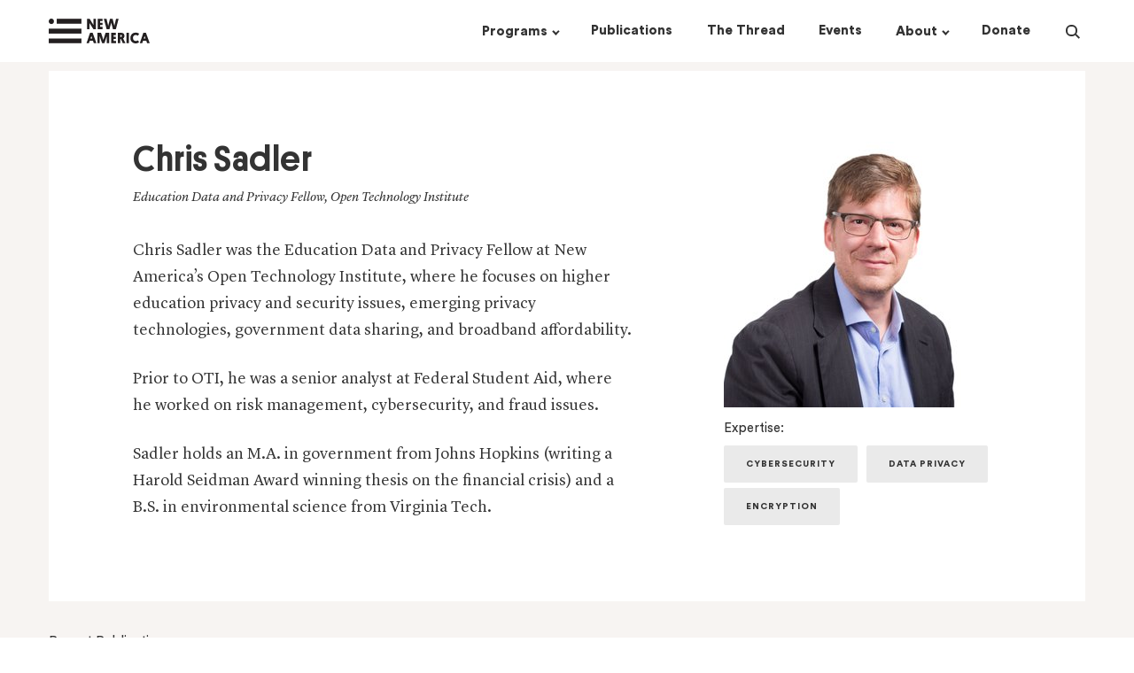

--- FILE ---
content_type: text/css; charset="utf-8"
request_url: https://www.newamerica.org/static/css/na-home-components-f9f2614d6db671718f53.css
body_size: 359
content:
.home__panel__our-people{min-height:60vh;padding-bottom:115px}.horizontal-nav.active .horizontal-nav__link:not(.active):not(:hover){color:rgba(51,51,51,.3)}.horizontal-nav .slick-list{width:100%}.horizontal-nav .slick-arrow{height:100%;position:absolute;width:15px}.horizontal-nav .slick-arrow.slick-disabled{display:none!important}.horizontal-nav .slick-arrow:after{border-right:1px solid #333;border-top:1px solid #333;content:"";display:block;height:5px;position:relative;top:50%;-webkit-transform:rotate(45deg);-moz-transform:rotate(45deg);-o-transform:rotate(45deg);transform:rotate(45deg);width:5px}.horizontal-nav .slick-prev{left:-15px;top:-2px}.horizontal-nav .slick-prev:after{right:0;-webkit-transform:rotate(-135deg);-moz-transform:rotate(-135deg);-o-transform:rotate(-135deg);transform:rotate(-135deg)}.horizontal-nav .slick-next{right:-15px;top:-2px}.horizontal-nav .slick-next:after{left:calc(100% - 5px)}.slick-slider{-webkit-touch-callout:none;-webkit-tap-highlight-color:rgba(0,0,0,0);box-sizing:border-box;-ms-touch-action:pan-y;touch-action:pan-y;-webkit-user-select:none;-moz-user-select:none;-ms-user-select:none;user-select:none;-khtml-user-select:none}.slick-list,.slick-slider{display:block;position:relative}.slick-list{margin:0;overflow:hidden;padding:0}.slick-list:focus{outline:none}.slick-list.dragging{cursor:pointer;cursor:hand}.slick-slider .slick-list,.slick-slider .slick-track{-webkit-transform:translateZ(0);-moz-transform:translateZ(0);-ms-transform:translateZ(0);-o-transform:translateZ(0);transform:translateZ(0)}.slick-track{display:block;left:0;margin-left:auto;margin-right:auto;position:relative;top:0}.slick-track:after,.slick-track:before{content:"";display:table}.slick-track:after{clear:both}.slick-loading .slick-track{visibility:hidden}.slick-slide{display:none;float:left;height:100%;min-height:1px}[dir=rtl] .slick-slide{float:right}.slick-slide img{display:block}.slick-slide.slick-loading img{display:none}.slick-slide.dragging img{pointer-events:none}.slick-initialized .slick-slide{display:block}.slick-loading .slick-slide{visibility:hidden}.slick-vertical .slick-slide{border:1px solid transparent;display:block;height:auto}.slick-arrow.slick-hidden{display:none}.slick-slider{white-space:nowrap}.slick-arrow,.slick-list{display:inline-block!important;vertical-align:middle}.slick-list{white-space:normal;width:80%}.slick-arrow{width:10%}.slick-arrow.slick-prev{text-align:right}.person-publications-list{padding:75px 0}.program__publications__list-col{min-height:calc(100vh - 100px);padding-left:0!important;padding-right:0!important}@media(min-width:992px){.program__publications__list-col{padding-left:22.5px!important}}.program__publications__list-col .card.list:first-child{margin-top:0}.program__publications-list-load-more{text-align:right}.program__publications-list-load-more .is-fetching .load-more-label{opacity:0}.program__publications__filter-col{background:#f7f4f2;max-height:0;overflow:hidden;padding-left:0!important;padding-right:0!important;-webkit-transition:max-height 1s ease;-moz-transition:max-height 1s ease;-o-transition:max-height 1s ease;transition:max-height 1s ease}.program__publications__filter-col.open{max-height:300vh}@media(min-width:992px){.program__publications__filter-col{max-height:none;padding-right:22.5px!important}}.program__publications__open-mobile-filter{padding:0!important}@media(min-width:992px){.program__publications__open-mobile-filter{display:none}}.program__publications__open-mobile-filter a{line-height:1em!important}@media(min-width:992px){.program__publications-filters__sticky-wrapper{background:#f7f4f2;height:calc(100vh - 100px);min-height:562px;overflow:hidden;width:277.5px}.program__publications-filters.scroll-entered .program__publications-filters__sticky-wrapper{position:fixed;top:15px;-webkit-transform:translateY(0);-moz-transform:translateY(0);-o-transform:translateY(0);transform:translateY(0);-webkit-transition:transform .35s ease;-moz-transition:transform .35s ease;-o-transition:transform .35s ease;transition:transform .35s ease}body.scroll-reverse:not(.scroll-disabled) .program__publications-filters.scroll-entered .program__publications-filters__sticky-wrapper{-webkit-transform:translateY(70px);-moz-transform:translateY(70px);-o-transform:translateY(70px);transform:translateY(70px)}body.scroll-reverse:not(.scroll-disabled) .program__publications-filters.scroll-entered{position:relative;top:-70px}.program__publications-filters__scroll-wrapper{overflow:hidden;width:100%}.program__publications-filters__scroll-area{overflow-x:hidden;overflow-y:scroll;padding-right:35px;width:calc(100% + 35px)}}
/*# sourceMappingURL=na-home-components-f9f2614d6db671718f53.css.map*/

--- FILE ---
content_type: text/javascript; charset="utf-8"
request_url: https://www.newamerica.org/static/js/736-f9f2614d6db671718f53.js
body_size: 4870
content:
"use strict";(self.webpackChunknewamerica_cms=self.webpackChunknewamerica_cms||[]).push([[736],{34746:(e,t,r)=>{r.d(t,{Fc:()=>u,cx:()=>s,dO:()=>p});var n=r(67294),o=r(15933),i=r(23855),a=r(55034);function c(e){return function(e){if(Array.isArray(e))return l(e)}(e)||function(e){if("undefined"!=typeof Symbol&&null!=e[Symbol.iterator]||null!=e["@@iterator"])return Array.from(e)}(e)||function(e,t){if(!e)return;if("string"==typeof e)return l(e,t);var r=Object.prototype.toString.call(e).slice(8,-1);"Object"===r&&e.constructor&&(r=e.constructor.name);if("Map"===r||"Set"===r)return Array.from(e);if("Arguments"===r||/^(?:Ui|I)nt(?:8|16|32)(?:Clamped)?Array$/.test(r))return l(e,t)}(e)||function(){throw new TypeError("Invalid attempt to spread non-iterable instance.\nIn order to be iterable, non-array objects must have a [Symbol.iterator]() method.")}()}function l(e,t){(null==t||t>e.length)&&(t=e.length);for(var r=0,n=new Array(t);r<t;r++)n[r]=e[r];return n}var u=function(e){var t=e.person;return n.createElement("div",{className:"card person"},n.createElement("a",{href:t.url},n.createElement("div",{className:"card__image ".concat(t.profile_image?"":"no-image")},t.profile_image&&n.createElement(a.Z,{image:t.profile_image,alt:t.profile_image_alt})),n.createElement("div",{className:"card__text"},n.createElement("h4",{className:"card__text__title margin-10"},n.createElement("span",null,n.createElement("u",null,t.first_name," ",t.last_name))),n.createElement("div",{className:"h6 caption margin-10"},t.position))))},s=function(e){var t=e.event;return n.createElement("div",{className:"card event-card"},n.createElement("a",{href:t.url},n.createElement("div",{className:"card__image ".concat(t.story_image?"":"no-image")},n.createElement(a.Z,{image:t.story_image,alt:t.story_image_alt}))),n.createElement("div",{className:"card__text"},n.createElement("a",{href:t.url},n.createElement("div",{className:"h6 margin-0"},(0,o.Z)((0,i.Z)(t.date),"MMM. do, yyyy")),n.createElement("h4",{className:"card__text__title margin-10"},n.createElement("span",null,n.createElement("u",null,t.seo_title||t.title))),n.createElement("div",{className:"h6 margin-10"},t.story_excerpt),n.createElement("div",{className:"h6 caption margin-0"},t.online_only?"Online Only":[t.city,t.state].filter((function(e){return e})).join(", "))),n.createElement("div",{className:"h6 event__rsvp button--text link margin-0"},n.createElement("a",{className:"with-caret",href:t.rsvp_link,target:"_blank",rel:"noopener noreferrer"},n.createElement("u",null,"RSVP")))))},f=function(e){var t=[],r=e.length,o=c(e);return r>3&&(o=e.slice(0,3)),o.forEach((function(e,o){t.push(n.createElement("div",{className:"h6 inline link margin-0",key:"author-".concat(o)},e.former?n.createElement(n.Fragment,null,e.first_name," ",e.last_name):n.createElement("a",{href:e.url},n.createElement("u",null,e.first_name," ",e.last_name))));var i=function(e,t){return e==t-2&&t>2?n.createElement("div",{className:"h6 inline margin-0",key:"punc-".concat(e)},", and "):e==t-2&&t>1?n.createElement("div",{className:"h6 inline margin-0",key:"punc-".concat(e)}," and "):e!=t-1&&n.createElement("div",{className:"h6 inline margin-0",key:"punc-".concat(e)},", ")}(o,r);i&&t.push(i)})),4===r?t.push(n.createElement("div",{className:"h6 inline bold"}," ",r-3," more")):r>4&&t.push(n.createElement("div",{className:"h6 inline bold"},"and ",r-3," more")),t},p=function(e){var t=e.post,r=e.style;return n.createElement("div",{className:"card list ".concat(t.content_type?"card--".concat(t.content_type.api_name):""," ").concat(r?"card--".concat(r):"")},"search-small"!=r&&n.createElement("a",{href:t.url,className:"card__image-link"},n.createElement("div",{className:"card__image ".concat(t.story_image?"":"no-image")},n.createElement(a.Z,{image:t.story_image,alt:t.story_image_alt}))),n.createElement("div",{className:"card__text"},n.createElement("a",{href:t.url},t.date&&n.createElement("div",{className:"h6 card__text__date margin-top-0 margin-bottom-5 margin-bottom-md-15"},(0,o.Z)((0,i.Z)(t.date),"MMM. do, yyyy")),n.createElement("h4",{className:"card__text__title margin-0"},n.createElement("span",null,n.createElement("u",null,t.seo_title||t.title))),t.story_excerpt&&n.createElement("div",{className:"h6 margin-top-5 margin-bottom-0 card__text__excerpt"},t.story_excerpt)),t.authors&&n.createElement("div",{className:"card__text__authors margin-top-5 margin-bottom-0"},t.authors.length>0&&n.createElement("span",null,n.createElement("div",{className:"h6 inline margin-0"},"By: "),f(t.authors))),n.createElement("div",{className:"h6 card__text__program caption margin-top-5 margin-top-md-15 margin-bottom-0"},t.programs&&t.programs[0]?t.programs[0].name+" ":"",t.content_type?t.content_type.name:"")))}},23513:(e,t,r)=>{r.d(t,{Z:()=>d});var n=r(22614),o=r(67294),i=r(20571);function a(e){return a="function"==typeof Symbol&&"symbol"==typeof Symbol.iterator?function(e){return typeof e}:function(e){return e&&"function"==typeof Symbol&&e.constructor===Symbol&&e!==Symbol.prototype?"symbol":typeof e},a(e)}function c(){return c=Object.assign?Object.assign.bind():function(e){for(var t=1;t<arguments.length;t++){var r=arguments[t];for(var n in r)Object.prototype.hasOwnProperty.call(r,n)&&(e[n]=r[n])}return e},c.apply(this,arguments)}function l(e,t){for(var r=0;r<t.length;r++){var n=t[r];n.enumerable=n.enumerable||!1,n.configurable=!0,"value"in n&&(n.writable=!0),Object.defineProperty(e,m(n.key),n)}}function u(e,t){return u=Object.setPrototypeOf?Object.setPrototypeOf.bind():function(e,t){return e.__proto__=t,e},u(e,t)}function s(e){var t=function(){if("undefined"==typeof Reflect||!Reflect.construct)return!1;if(Reflect.construct.sham)return!1;if("function"==typeof Proxy)return!0;try{return Boolean.prototype.valueOf.call(Reflect.construct(Boolean,[],(function(){}))),!0}catch(e){return!1}}();return function(){var r,n=p(e);if(t){var o=p(this).constructor;r=Reflect.construct(n,arguments,o)}else r=n.apply(this,arguments);return function(e,t){if(t&&("object"===a(t)||"function"==typeof t))return t;if(void 0!==t)throw new TypeError("Derived constructors may only return object or undefined");return f(e)}(this,r)}}function f(e){if(void 0===e)throw new ReferenceError("this hasn't been initialised - super() hasn't been called");return e}function p(e){return p=Object.setPrototypeOf?Object.getPrototypeOf.bind():function(e){return e.__proto__||Object.getPrototypeOf(e)},p(e)}function m(e){var t=function(e,t){if("object"!==a(e)||null===e)return e;var r=e[Symbol.toPrimitive];if(void 0!==r){var n=r.call(e,t||"default");if("object"!==a(n))return n;throw new TypeError("@@toPrimitive must return a primitive value.")}return("string"===t?String:Number)(e)}(e,"string");return"symbol"===a(t)?t:String(t)}var y=function(e){var t=e.url,r=e.label,i=e.exact,a=void 0!==i&&i,c=e.active;return o.createElement("h5",{className:"link"},o.createElement(n.OL,{exact:a,className:"horizontal-nav__link ".concat(c?"active":""),to:t},r))},d=function(e){!function(e,t){if("function"!=typeof t&&null!==t)throw new TypeError("Super expression must either be null or a function");e.prototype=Object.create(t&&t.prototype,{constructor:{value:e,writable:!0,configurable:!0}}),Object.defineProperty(e,"prototype",{writable:!1}),t&&u(e,t)}(p,e);var t,r,n,a=s(p);function p(){var e,t,r,n;!function(e,t){if(!(e instanceof t))throw new TypeError("Cannot call a class as a function")}(this,p);for(var i=arguments.length,l=new Array(i),u=0;u<i;u++)l[u]=arguments[u];return e=a.call.apply(a,[this].concat(l)),t=f(e),n=function(){var t=e.props,r=t.items,n=t.exact;return r.filter((function(e){return e})).map((function(e,t){return o.createElement("li",{key:t},o.createElement(y,c({exact:n},e)))}))},(r=m(r="getItems"))in t?Object.defineProperty(t,r,{value:n,enumerable:!0,configurable:!0,writable:!0}):t[r]=n,e}return t=p,(r=[{key:"render",value:function(){return o.createElement("div",{className:"horizontal-nav ".concat(this.props.className||"")},o.createElement("ul",{className:"inline"},o.createElement(i.i,{variableWidth:!0,infinite:!1,slide:"li",prevArrow:o.createElement("div",null),nextArrow:o.createElement("div",null),responsive:[{breakpoint:625,settings:{slidesToShow:3,slidesToScroll:1}},{breakpoint:1e6,settings:"unslick"}]},this.getItems())))}}])&&l(t.prototype,r),n&&l(t,n),Object.defineProperty(t,"prototype",{writable:!1}),p}(o.Component)},55034:(e,t,r)=>{r.d(t,{Z:()=>f});var n=r(67294);function o(e){return o="function"==typeof Symbol&&"symbol"==typeof Symbol.iterator?function(e){return typeof e}:function(e){return e&&"function"==typeof Symbol&&e.constructor===Symbol&&e!==Symbol.prototype?"symbol":typeof e},o(e)}function i(e,t){for(var r=0;r<t.length;r++){var n=t[r];n.enumerable=n.enumerable||!1,n.configurable=!0,"value"in n&&(n.writable=!0),Object.defineProperty(e,s(n.key),n)}}function a(e,t){return a=Object.setPrototypeOf?Object.setPrototypeOf.bind():function(e,t){return e.__proto__=t,e},a(e,t)}function c(e){var t=function(){if("undefined"==typeof Reflect||!Reflect.construct)return!1;if(Reflect.construct.sham)return!1;if("function"==typeof Proxy)return!0;try{return Boolean.prototype.valueOf.call(Reflect.construct(Boolean,[],(function(){}))),!0}catch(e){return!1}}();return function(){var r,n=u(e);if(t){var i=u(this).constructor;r=Reflect.construct(n,arguments,i)}else r=n.apply(this,arguments);return function(e,t){if(t&&("object"===o(t)||"function"==typeof t))return t;if(void 0!==t)throw new TypeError("Derived constructors may only return object or undefined");return l(e)}(this,r)}}function l(e){if(void 0===e)throw new ReferenceError("this hasn't been initialised - super() hasn't been called");return e}function u(e){return u=Object.setPrototypeOf?Object.getPrototypeOf.bind():function(e){return e.__proto__||Object.getPrototypeOf(e)},u(e)}function s(e){var t=function(e,t){if("object"!==o(e)||null===e)return e;var r=e[Symbol.toPrimitive];if(void 0!==r){var n=r.call(e,t||"default");if("object"!==o(n))return n;throw new TypeError("@@toPrimitive must return a primitive value.")}return("string"===t?String:Number)(e)}(e,"string");return"symbol"===o(t)?t:String(t)}var f=function(e){!function(e,t){if("function"!=typeof t&&null!==t)throw new TypeError("Super expression must either be null or a function");e.prototype=Object.create(t&&t.prototype,{constructor:{value:e,writable:!0,configurable:!0}}),Object.defineProperty(e,"prototype",{writable:!1}),t&&a(e,t)}(f,e);var t,r,o,u=c(f);function f(e){var t,r,n,o;return function(e,t){if(!(e instanceof t))throw new TypeError("Cannot call a class as a function")}(this,f),t=u.call(this,e),r=l(t),o=function(){t.setState({imageLoaded:!0})},(n=s(n="onImageLoad"))in r?Object.defineProperty(r,n,{value:o,enumerable:!0,configurable:!0,writable:!0}):r[n]=o,t.state={imageLoaded:e.loaded},t}return t=f,(r=[{key:"componentWillReceiveProps",value:function(e){e.image!=this.props.image&&this.setState({imageLoaded:!1})}},{key:"render",value:function(){var e=this.props,t=e.thumbnail,r=e.image,o=e.alt;return n.createElement("span",null,t&&n.createElement("div",{className:"card__image__background temp-image",style:{backgroundImage:"url(".concat(t,")")}}),n.createElement("img",{className:"".concat(this.state.imageLoaded?"loaded":""),src:r,alt:o,onLoad:this.onImageLoad}))}}])&&i(t.prototype,r),o&&i(t,o),Object.defineProperty(t,"prototype",{writable:!1}),f}(n.Component)},30369:(e,t,r)=>{r.d(t,{Z:()=>g});var n=r(67294),o=r(37974),i=r(45697),a=r.n(i),c=r(90622);function l(e){return l="function"==typeof Symbol&&"symbol"==typeof Symbol.iterator?function(e){return typeof e}:function(e){return e&&"function"==typeof Symbol&&e.constructor===Symbol&&e!==Symbol.prototype?"symbol":typeof e},l(e)}function u(e,t){for(var r=0;r<t.length;r++){var n=t[r];n.enumerable=n.enumerable||!1,n.configurable=!0,"value"in n&&(n.writable=!0),Object.defineProperty(e,d(n.key),n)}}function s(e,t){return s=Object.setPrototypeOf?Object.setPrototypeOf.bind():function(e,t){return e.__proto__=t,e},s(e,t)}function f(e){var t=function(){if("undefined"==typeof Reflect||!Reflect.construct)return!1;if(Reflect.construct.sham)return!1;if("function"==typeof Proxy)return!0;try{return Boolean.prototype.valueOf.call(Reflect.construct(Boolean,[],(function(){}))),!0}catch(e){return!1}}();return function(){var r,n=m(e);if(t){var o=m(this).constructor;r=Reflect.construct(n,arguments,o)}else r=n.apply(this,arguments);return function(e,t){if(t&&("object"===l(t)||"function"==typeof t))return t;if(void 0!==t)throw new TypeError("Derived constructors may only return object or undefined");return p(e)}(this,r)}}function p(e){if(void 0===e)throw new ReferenceError("this hasn't been initialised - super() hasn't been called");return e}function m(e){return m=Object.setPrototypeOf?Object.getPrototypeOf.bind():function(e){return e.__proto__||Object.getPrototypeOf(e)},m(e)}function y(e,t,r){return(t=d(t))in e?Object.defineProperty(e,t,{value:r,enumerable:!0,configurable:!0,writable:!0}):e[t]=r,e}function d(e){var t=function(e,t){if("object"!==l(e)||null===e)return e;var r=e[Symbol.toPrimitive];if(void 0!==r){var n=r.call(e,t||"default");if("object"!==l(n))return n;throw new TypeError("@@toPrimitive must return a primitive value.")}return("string"===t?String:Number)(e)}(e,"string");return"symbol"===l(t)?t:String(t)}var b=function(e){var t=e.onclick;return n.createElement("div",{className:"centered"},n.createElement("a",{className:"button",onClick:t},"Load More"))},v=function(){return n.createElement("div",{className:"centered margin-top-25"},n.createElement("h4",null,"No results found"))},h=function(e){!function(e,t){if("function"!=typeof t&&null!==t)throw new TypeError("Super expression must either be null or a function");e.prototype=Object.create(t&&t.prototype,{constructor:{value:e,writable:!0,configurable:!0}}),Object.defineProperty(e,"prototype",{writable:!1}),t&&s(e,t)}(a,e);var t,r,o,i=f(a);function a(e){var t;return function(e,t){if(!(e instanceof t))throw new TypeError("Cannot call a class as a function")}(this,a),y(p(t=i.call(this,e)),"el",null),y(p(t),"nextPage",(function(){var e=t.props.onNextPage;if(!t.state.isLoadingMore){var r=e();if(!r)return;t.setState({isLoadingMore:!0}),"function"!=typeof r&&console.error("onNextPage prop must return async function with a callback parameter."),r((function(){setTimeout((function(){t.setState({isLoadingMore:!1})}))}))}})),y(p(t),"loadMore",(function(){t.props.promptToLoadMore||t.setState({isInfinite:!0}),t.nextPage()})),y(p(t),"nextPageOnEnd",(function(){if(t.el){var e=t.props.bottomOffset;-(t.el.getBoundingClientRect().top-document.documentElement.clientHeight+t.el.offsetHeight)-e>0&&t.nextPage()}})),t.state={isInfinite:!0===e.infiniteOnMount,isLoadingMore:!1},t}return t=a,(r=[{key:"componentDidMount",value:function(){!this.state.isInfinite||this.state.isLoadingMore||this.props.promptToLoadMore||this.nextPageOnEnd()}},{key:"shouldComponentUpdate",value:function(e,t){var r=this.props,n=r.response,o=r.promptToLoadMore;return!t.isInfinite||t.isLoadingMore||o||this.nextPageOnEnd(),!(!n.results||(!n.results[0]||!e.response.results[0]||JSON.stringify(n.results)===JSON.stringify(e.response.results))&&n.isFetching===e.response.isFetching&&n.results.length===e.response.results.length)}},{key:"componentDidUpdate",value:function(e){e.response.results[0]&&this.props.response.results[0]&&JSON.stringify(e.response.results)!==JSON.stringify(this.props.response.results)&&(e.infiniteOnMount||this.setState({isInfinite:!1}))}},{key:"render",value:function(){var e=this,t=this.props,r=t.children,o=t.className,i=t.response,a=t.showLoadingDots,l=this.state,u=l.isInfinite,s=l.isLoadingMore,f="".concat(u?" is-infinite":"").concat(s?" is-loading-more":""," ").concat(i.isFetching?" is-fetching":"");return n.createElement("div",{ref:function(t){e.el=t},className:"na-react__infinite-load-more"+f+" "+(o||"")},0===i.results.length&&!i.isFetching&&i.hasResults&&n.createElement(v,null),r,i.hasNext&&!u&&!i.isFetching&&n.createElement(b,{onclick:this.loadMore}),i.isFetching&&a&&n.createElement("div",{className:"margin-top-35"},n.createElement(c.xg,null)))}}])&&u(t.prototype,r),o&&u(t,o),Object.defineProperty(t,"prototype",{writable:!1}),a}(n.Component);y(h,"propTypes",{response:a().object,infiniteOnMount:a().bool,promptToLoadMore:a().bool,onNextPage:a().func,bottomOffset:a().number,showLoadingDots:a().bool}),y(h,"defaultProps",{infiniteOnMount:!1,onNextPage:function(){},bottomOffset:0,promptToLoadMore:!1,showLoadingDots:!0});const g=h=(0,o.connect)((function(e){return{siteScrollPosition:e.site.scroll.position}}))(h)},88362:(e,t,r)=>{r.d(t,{D:()=>s});r(55034);var n=r(67294),o=r(34746);function i(e){return i="function"==typeof Symbol&&"symbol"==typeof Symbol.iterator?function(e){return typeof e}:function(e){return e&&"function"==typeof Symbol&&e.constructor===Symbol&&e!==Symbol.prototype?"symbol":typeof e},i(e)}function a(e,t){for(var r=0;r<t.length;r++){var n=t[r];n.enumerable=n.enumerable||!1,n.configurable=!0,"value"in n&&(n.writable=!0),Object.defineProperty(e,(o=n.key,a=void 0,a=function(e,t){if("object"!==i(e)||null===e)return e;var r=e[Symbol.toPrimitive];if(void 0!==r){var n=r.call(e,t||"default");if("object"!==i(n))return n;throw new TypeError("@@toPrimitive must return a primitive value.")}return("string"===t?String:Number)(e)}(o,"string"),"symbol"===i(a)?a:String(a)),n)}var o,a}function c(e,t){return c=Object.setPrototypeOf?Object.setPrototypeOf.bind():function(e,t){return e.__proto__=t,e},c(e,t)}function l(e){var t=function(){if("undefined"==typeof Reflect||!Reflect.construct)return!1;if(Reflect.construct.sham)return!1;if("function"==typeof Proxy)return!0;try{return Boolean.prototype.valueOf.call(Reflect.construct(Boolean,[],(function(){}))),!0}catch(e){return!1}}();return function(){var r,n=u(e);if(t){var o=u(this).constructor;r=Reflect.construct(n,arguments,o)}else r=n.apply(this,arguments);return function(e,t){if(t&&("object"===i(t)||"function"==typeof t))return t;if(void 0!==t)throw new TypeError("Derived constructors may only return object or undefined");return function(e){if(void 0===e)throw new ReferenceError("this hasn't been initialised - super() hasn't been called");return e}(e)}(this,r)}}function u(e){return u=Object.setPrototypeOf?Object.getPrototypeOf.bind():function(e){return e.__proto__||Object.getPrototypeOf(e)},u(e)}var s=function(e){!function(e,t){if("function"!=typeof t&&null!==t)throw new TypeError("Super expression must either be null or a function");e.prototype=Object.create(t&&t.prototype,{constructor:{value:e,writable:!0,configurable:!0}}),Object.defineProperty(e,"prototype",{writable:!1}),t&&c(e,t)}(s,e);var t,r,i,u=l(s);function s(){return function(e,t){if(!(e instanceof t))throw new TypeError("Cannot call a class as a function")}(this,s),u.apply(this,arguments)}return t=s,(r=[{key:"render",value:function(){var e=this.props,t=e.response,r=t.results,i=(t.isFetching,e.children),a=e.people,c=e.className,l=a||r;return n.createElement("div",{className:"program__people__list row gutter-10 ".concat(c||"")},l.length>0&&i,l.map((function(e,t){return n.createElement("div",{key:"person-".concat(t),className:"col-lg-4 col-md-6 col-12"},n.createElement(o.Fc,{person:e}))})))}}])&&a(t.prototype,r),i&&a(t,i),Object.defineProperty(t,"prototype",{writable:!1}),s}(n.Component)},66996:(e,t,r)=>{r.d(t,{A:()=>g,V:()=>h});var n=r(67294),o=(r(37974),r(90622)),i=r(34746),a=r(22614);function c(e){return c="function"==typeof Symbol&&"symbol"==typeof Symbol.iterator?function(e){return typeof e}:function(e){return e&&"function"==typeof Symbol&&e.constructor===Symbol&&e!==Symbol.prototype?"symbol":typeof e},c(e)}function l(e,t){if(!(e instanceof t))throw new TypeError("Cannot call a class as a function")}function u(e,t){for(var r=0;r<t.length;r++){var n=t[r];n.enumerable=n.enumerable||!1,n.configurable=!0,"value"in n&&(n.writable=!0),Object.defineProperty(e,v(n.key),n)}}function s(e,t,r){return t&&u(e.prototype,t),r&&u(e,r),Object.defineProperty(e,"prototype",{writable:!1}),e}function f(e,t){if("function"!=typeof t&&null!==t)throw new TypeError("Super expression must either be null or a function");e.prototype=Object.create(t&&t.prototype,{constructor:{value:e,writable:!0,configurable:!0}}),Object.defineProperty(e,"prototype",{writable:!1}),t&&p(e,t)}function p(e,t){return p=Object.setPrototypeOf?Object.setPrototypeOf.bind():function(e,t){return e.__proto__=t,e},p(e,t)}function m(e){var t=function(){if("undefined"==typeof Reflect||!Reflect.construct)return!1;if(Reflect.construct.sham)return!1;if("function"==typeof Proxy)return!0;try{return Boolean.prototype.valueOf.call(Reflect.construct(Boolean,[],(function(){}))),!0}catch(e){return!1}}();return function(){var r,n=d(e);if(t){var o=d(this).constructor;r=Reflect.construct(n,arguments,o)}else r=n.apply(this,arguments);return function(e,t){if(t&&("object"===c(t)||"function"==typeof t))return t;if(void 0!==t)throw new TypeError("Derived constructors may only return object or undefined");return y(e)}(this,r)}}function y(e){if(void 0===e)throw new ReferenceError("this hasn't been initialised - super() hasn't been called");return e}function d(e){return d=Object.setPrototypeOf?Object.getPrototypeOf.bind():function(e){return e.__proto__||Object.getPrototypeOf(e)},d(e)}function b(e,t,r){return(t=v(t))in e?Object.defineProperty(e,t,{value:r,enumerable:!0,configurable:!0,writable:!0}):e[t]=r,e}function v(e){var t=function(e,t){if("object"!==c(e)||null===e)return e;var r=e[Symbol.toPrimitive];if(void 0!==r){var n=r.call(e,t||"default");if("object"!==c(n))return n;throw new TypeError("@@toPrimitive must return a primitive value.")}return("string"===t?String:Number)(e)}(e,"string");return"symbol"===c(t)?t:String(t)}var h=function(e){f(r,e);var t=m(r);function r(){var e;l(this,r);for(var n=arguments.length,o=new Array(n),i=0;i<n;i++)o[i]=arguments[i];return b(y(e=t.call.apply(t,[this].concat(o))),"loadMore",(function(){var t=e.props,r=t.fetchAndAppend,n=t.setQuery,o=t.response;o.hasNext&&!o.isFetching&&(e.isLoadingMore=!0,n(o.nextParams),r(e.triggerScrollEvents))})),b(y(e),"triggerScrollEvents",(function(){setTimeout((function(){e.isLoadingMore=!1,e.props.dispatch({type:"TRIGGER_SCROLL_EVENTS",component:"site"})}))})),e}return s(r,[{key:"render",value:function(){var e=this.props,t=e.response,r=(e.fetchAndAppend,e.card_type),c=t.results,l=t.isFetching,u=t.hasNext;return 0!==c.length||l?l&&!this.isLoadingMore?n.createElement("div",{className:"program__publications-list-wrapper"},n.createElement("div",{className:"program__publications-list margin-top-60"},n.createElement(o.xg,null))):n.createElement("div",{className:"program__publications-list-wrapper"},n.createElement("div",{className:"program__publications-list"},"future_events"==r?n.createElement("div",{className:"program__events__upcoming margin-top-35 row gutter-10"},c.map((function(e,t){return n.createElement("div",{key:"event-".concat(t),className:"col-md-4 col-12"},n.createElement(i.cx,{event:e}))}))):c.map((function(e,t){return"person"==e.content_type.api_name?n.createElement(i.Fc,{key:"post-".concat(t),person:e}):n.createElement(i.dO,{key:"post-".concat(t),post:e})}))),u&&n.createElement("div",{className:"program__publications-list-load-more margin-top-10"},n.createElement("a",{className:"button".concat(l?" is-fetching":""),onClick:this.loadMore},n.createElement("span",{className:"load-more-label"},"Load More"),l&&n.createElement("span",{className:"loading-dots--absolute"},n.createElement("span",null,"."),n.createElement("span",null,"."),n.createElement("span",null,"."))))):"future_events"==r?n.createElement("div",{className:"margin-top-60 centered"},n.createElement("h6",{className:"inline"},"No upcoming events. "),n.createElement("h5",{className:"link"},n.createElement(a.rU,{to:{search:"?period=past"}},"See past events")),"."):n.createElement("h4",{className:"centered"},"No results found")}}]),r}(n.Component),g=function(e){f(r,e);var t=m(r);function r(){var e;l(this,r);for(var n=arguments.length,o=new Array(n),i=0;i<n;i++)o[i]=arguments[i];return b(y(e=t.call.apply(t,[this].concat(o))),"state",{filtersOpen:!1}),b(y(e),"toggleMobileFilters",(function(){e.setState({filtersOpen:!e.state.filtersOpen})})),e}return s(r,[{key:"render",value:function(){var e=this.props,t=e.filters,r=e.publications;return n.createElement("div",{className:"program__publications row gutter-45 margin-top-lg-35"},n.createElement("div",{className:"program__publications__open-mobile-filter col-12 margin-top-35"},n.createElement("a",{className:"button--text with-caret--".concat(this.state.filtersOpen?"up":"down"),onClick:this.toggleMobileFilters},"Filters")),n.createElement("div",{className:"col-lg-3 margin-top-5 margin-bottom-15 program__publications__filter-col".concat(this.state.filtersOpen?" open":"")},t),n.createElement("div",{className:"col-12 col-lg-9 program__publications__list-col"},r))}}]),r}(n.Component)},20571:(e,t,r)=>{r.d(t,{i:()=>o});r(67294);var n=r(46066),o=n.Z.default||n.Z},59907:(e,t,r)=>{r.d(t,{Z:()=>y});var n=r(12827),o=r(67294),i=r(22614);function a(e){return a="function"==typeof Symbol&&"symbol"==typeof Symbol.iterator?function(e){return typeof e}:function(e){return e&&"function"==typeof Symbol&&e.constructor===Symbol&&e!==Symbol.prototype?"symbol":typeof e},a(e)}function c(e,t){for(var r=0;r<t.length;r++){var n=t[r];n.enumerable=n.enumerable||!1,n.configurable=!0,"value"in n&&(n.writable=!0),Object.defineProperty(e,m(n.key),n)}}function l(e,t){return l=Object.setPrototypeOf?Object.setPrototypeOf.bind():function(e,t){return e.__proto__=t,e},l(e,t)}function u(e){var t=function(){if("undefined"==typeof Reflect||!Reflect.construct)return!1;if(Reflect.construct.sham)return!1;if("function"==typeof Proxy)return!0;try{return Boolean.prototype.valueOf.call(Reflect.construct(Boolean,[],(function(){}))),!0}catch(e){return!1}}();return function(){var r,n=f(e);if(t){var o=f(this).constructor;r=Reflect.construct(n,arguments,o)}else r=n.apply(this,arguments);return function(e,t){if(t&&("object"===a(t)||"function"==typeof t))return t;if(void 0!==t)throw new TypeError("Derived constructors may only return object or undefined");return s(e)}(this,r)}}function s(e){if(void 0===e)throw new ReferenceError("this hasn't been initialised - super() hasn't been called");return e}function f(e){return f=Object.setPrototypeOf?Object.getPrototypeOf.bind():function(e){return e.__proto__||Object.getPrototypeOf(e)},f(e)}function p(e,t,r){return(t=m(t))in e?Object.defineProperty(e,t,{value:r,enumerable:!0,configurable:!0,writable:!0}):e[t]=r,e}function m(e){var t=function(e,t){if("object"!==a(e)||null===e)return e;var r=e[Symbol.toPrimitive];if(void 0!==r){var n=r.call(e,t||"default");if("object"!==a(n))return n;throw new TypeError("@@toPrimitive must return a primitive value.")}return("string"===t?String:Number)(e)}(e,"string");return"symbol"===a(t)?t:String(t)}var y=function(e){!function(e,t){if("function"!=typeof t&&null!==t)throw new TypeError("Super expression must either be null or a function");e.prototype=Object.create(t&&t.prototype,{constructor:{value:e,writable:!0,configurable:!0}}),Object.defineProperty(e,"prototype",{writable:!1}),t&&l(e,t)}(m,e);var t,r,a,f=u(m);function m(e){var t;!function(e,t){if(!(e instanceof t))throw new TypeError("Cannot call a class as a function")}(this,m),p(s(t=f.call(this,e)),"pushDataLayer",(function(e){dataLayer.push({event:"VirtualPageview",virtualPagePath:e.pathname,virtualPageTitle:document.title,virtualPageHostname:window.location.host||window.location.hostname,virtualReferrer:document.referrer})})),p(s(t),"triggerVirtualPageView",(function(e){setTimeout((function(){try{t.pushDataLayer(e)}catch(r){"ReferenceError"==r.name&&setTimeout((function(){t.pushDataLayer(e)}),500)}}),1)}));var r=(0,n.Z)(),o=location.pathname;return r.listen((function(e,r){e.pathname!=o&&t.triggerVirtualPageView(e),o=e.pathname})),t.state={history:r},t}return t=m,(r=[{key:"render",value:function(){return o.createElement(i.F0,{history:this.state.history},this.props.children)}}])&&c(t.prototype,r),a&&c(t,a),Object.defineProperty(t,"prototype",{writable:!1}),m}(o.Component)}}]);
//# sourceMappingURL=736-f9f2614d6db671718f53.js.map

--- FILE ---
content_type: text/javascript; charset="utf-8"
request_url: https://www.newamerica.org/static/js/206-f9f2614d6db671718f53.js
body_size: 3520
content:
(self.webpackChunknewamerica_cms=self.webpackChunknewamerica_cms||[]).push([[206],{51206:function(e){e.exports=function(e){var t={};function r(n){if(t[n])return t[n].exports;var i=t[n]={i:n,l:!1,exports:{}};return e[n].call(i.exports,i,i.exports,r),i.l=!0,i.exports}return r.m=e,r.c=t,r.d=function(e,t,n){r.o(e,t)||Object.defineProperty(e,t,{enumerable:!0,get:n})},r.r=function(e){"undefined"!=typeof Symbol&&Symbol.toStringTag&&Object.defineProperty(e,Symbol.toStringTag,{value:"Module"}),Object.defineProperty(e,"__esModule",{value:!0})},r.t=function(e,t){if(1&t&&(e=r(e)),8&t)return e;if(4&t&&"object"==typeof e&&e&&e.__esModule)return e;var n=Object.create(null);if(r.r(n),Object.defineProperty(n,"default",{enumerable:!0,value:e}),2&t&&"string"!=typeof e)for(var i in e)r.d(n,i,function(t){return e[t]}.bind(null,i));return n},r.n=function(e){var t=e&&e.__esModule?function(){return e.default}:function(){return e};return r.d(t,"a",t),t},r.o=function(e,t){return Object.prototype.hasOwnProperty.call(e,t)},r.p="",r(r.s=86)}({17:function(e,t,r){var n,i,s;i=[],void 0===(s="function"==typeof(n=function(){"use strict";function t(e,t){for(var r=0;r<t.length;r++){var n=t[r];n.enumerable=n.enumerable||!1,n.configurable=!0,"value"in n&&(n.writable=!0),Object.defineProperty(e,n.key,n)}}var r=function(){function e(){!function(e,t){if(!(e instanceof t))throw new TypeError("Cannot call a class as a function")}(this,e)}return r=e,i=[{key:"getFirstMatch",value:function(e,t){var r=t.match(e);return r&&r.length>0&&r[1]||""}},{key:"getSecondMatch",value:function(e,t){var r=t.match(e);return r&&r.length>1&&r[2]||""}},{key:"matchAndReturnConst",value:function(e,t,r){if(e.test(t))return r}},{key:"getWindowsVersionName",value:function(e){switch(e){case"NT":return"NT";case"XP":case"NT 5.1":return"XP";case"NT 5.0":return"2000";case"NT 5.2":return"2003";case"NT 6.0":return"Vista";case"NT 6.1":return"7";case"NT 6.2":return"8";case"NT 6.3":return"8.1";case"NT 10.0":return"10";default:return}}},{key:"getAndroidVersionName",value:function(e){var t=e.split(".").splice(0,2).map((function(e){return parseInt(e,10)||0}));if(t.push(0),!(1===t[0]&&t[1]<5))return 1===t[0]&&t[1]<6?"Cupcake":1===t[0]&&t[1]>=6?"Donut":2===t[0]&&t[1]<2?"Eclair":2===t[0]&&2===t[1]?"Froyo":2===t[0]&&t[1]>2?"Gingerbread":3===t[0]?"Honeycomb":4===t[0]&&t[1]<1?"Ice Cream Sandwich":4===t[0]&&t[1]<4?"Jelly Bean":4===t[0]&&t[1]>=4?"KitKat":5===t[0]?"Lollipop":6===t[0]?"Marshmallow":7===t[0]?"Nougat":8===t[0]?"Oreo":void 0}},{key:"getVersionPrecision",value:function(e){return e.split(".").length}},{key:"compareVersions",value:function(t,r){var n=arguments.length>2&&void 0!==arguments[2]&&arguments[2],i=e.getVersionPrecision(t),s=e.getVersionPrecision(r),o=Math.max(i,s),a=0,u=e.map([t,r],(function(t){var r=o-e.getVersionPrecision(t),n=t+new Array(r+1).join(".0");return e.map(n.split("."),(function(e){return new Array(20-e.length).join("0")+e})).reverse()}));for(n&&(a=o-Math.min(i,s)),o-=1;o>=a;){if(u[0][o]>u[1][o])return 1;if(u[0][o]===u[1][o]){if(o===a)return 0;o-=1}else if(u[0][o]<u[1][o])return-1}}},{key:"map",value:function(e,t){var r,n=[];if(Array.prototype.map)return Array.prototype.map.call(e,t);for(r=0;r<e.length;r+=1)n.push(t(e[r]));return n}}],(n=null)&&t(r.prototype,n),i&&t(r,i),e;var r,n,i}();e.exports=r})?n.apply(t,i):n)||(e.exports=s)},86:function(e,t,r){var n,i,s;i=[t,r(87)],void 0===(s="function"==typeof(n=function(r,n){"use strict";function i(e,t){for(var r=0;r<t.length;r++){var n=t[r];n.enumerable=n.enumerable||!1,n.configurable=!0,"value"in n&&(n.writable=!0),Object.defineProperty(e,n.key,n)}}var s;Object.defineProperty(r,"__esModule",{value:!0}),r.default=void 0,n=(s=n)&&s.__esModule?s:{default:s};var o=function(){function e(){!function(e,t){if(!(e instanceof t))throw new TypeError("Cannot call a class as a function")}(this,e)}return t=e,s=[{key:"getParser",value:function(e){var t=arguments.length>1&&void 0!==arguments[1]&&arguments[1];if("string"!=typeof e)throw new Error("UserAgent should be a string");return new n.default(e,t)}},{key:"parse",value:function(e){return new n.default(e).getResult()}}],(r=null)&&i(t.prototype,r),s&&i(t,s),e;var t,r,s}();r.default=o,e.exports=t.default})?n.apply(t,i):n)||(e.exports=s)},87:function(e,t,r){var n,i,s;i=[t,r(88),r(89),r(90),r(91),r(17)],void 0===(s="function"==typeof(n=function(r,n,i,s,o,a){"use strict";function u(e){return e&&e.__esModule?e:{default:e}}function c(e){return(c="function"==typeof Symbol&&"symbol"==typeof Symbol.iterator?function(e){return typeof e}:function(e){return e&&"function"==typeof Symbol&&e.constructor===Symbol&&e!==Symbol.prototype?"symbol":typeof e})(e)}function d(e,t){for(var r=0;r<t.length;r++){var n=t[r];n.enumerable=n.enumerable||!1,n.configurable=!0,"value"in n&&(n.writable=!0),Object.defineProperty(e,n.key,n)}}Object.defineProperty(r,"__esModule",{value:!0}),r.default=void 0,n=u(n),i=u(i),s=u(s),o=u(o);var f=function(){function e(t){var r=arguments.length>1&&void 0!==arguments[1]&&arguments[1];if(function(e,t){if(!(e instanceof t))throw new TypeError("Cannot call a class as a function")}(this,e),null==t||""===t)throw new Error("UserAgent parameter can't be empty");this._ua=t,this.parsedResult={},!0!==r&&this.parse()}return t=e,(r=[{key:"getUA",value:function(){return this._ua}},{key:"test",value:function(e){return e.test(this._ua)}},{key:"parseBrowser",value:function(){var e=this;this.parsedResult.browser={};var t=n.default.find((function(t){if("function"==typeof t.test)return t.test(e);if(t.test instanceof Array)return t.test.some((function(t){return e.test(t)}));throw new Error("Browser's test function is not valid")}));return t&&(this.parsedResult.browser=t.describe(this.getUA())),this.parsedResult.browser}},{key:"getBrowser",value:function(){return this.parsedResult.browser?this.parsedResult.browser:this.parseBrowser()}},{key:"getBrowserName",value:function(e){return e?String(this.getBrowser().name).toLowerCase()||"":this.getBrowser().name||""}},{key:"getBrowserVersion",value:function(){return this.getBrowser().version}},{key:"getOS",value:function(){return this.parsedResult.os?this.parsedResult.os:this.parseOS()}},{key:"parseOS",value:function(){var e=this;this.parsedResult.os={};var t=i.default.find((function(t){if("function"==typeof t.test)return t.test(e);if(t.test instanceof Array)return t.test.some((function(t){return e.test(t)}));throw new Error("Browser's test function is not valid")}));return t&&(this.parsedResult.os=t.describe(this.getUA())),this.parsedResult.os}},{key:"getOSName",value:function(e){var t=this.getOS().name;return e?String(t).toLowerCase()||"":t||""}},{key:"getOSVersion",value:function(){return this.getOS().version}},{key:"getPlatform",value:function(){return this.parsedResult.platform?this.parsedResult.platform:this.parsePlatform()}},{key:"getPlatformType",value:function(){var e=arguments.length>0&&void 0!==arguments[0]&&arguments[0],t=this.getPlatform().type;return e?String(t).toLowerCase()||"":t||""}},{key:"parsePlatform",value:function(){var e=this;this.parsedResult.platform={};var t=s.default.find((function(t){if("function"==typeof t.test)return t.test(e);if(t.test instanceof Array)return t.test.some((function(t){return e.test(t)}));throw new Error("Browser's test function is not valid")}));return t&&(this.parsedResult.platform=t.describe(this.getUA())),this.parsedResult.platform}},{key:"getEngine",value:function(){return this.parsedResult.engine?this.parsedResult.engine:this.parseEngine()}},{key:"getEngineName",value:function(e){return e?String(this.getEngine().name).toLowerCase()||"":this.getEngine().name||""}},{key:"parseEngine",value:function(){var e=this;this.parsedResult.engine={};var t=o.default.find((function(t){if("function"==typeof t.test)return t.test(e);if(t.test instanceof Array)return t.test.some((function(t){return e.test(t)}));throw new Error("Browser's test function is not valid")}));return t&&(this.parsedResult.engine=t.describe(this.getUA())),this.parsedResult.engine}},{key:"parse",value:function(){return this.parseBrowser(),this.parseOS(),this.parsePlatform(),this.parseEngine(),this}},{key:"getResult",value:function(){return Object.assign({},this.parsedResult)}},{key:"satisfies",value:function(e){var t=this,r={},n=0,i={},s=0;if(Object.keys(e).forEach((function(t){var o=e[t];"string"==typeof o?(i[t]=o,s+=1):"object"===c(o)&&(r[t]=o,n+=1)})),n>0){var o=Object.keys(r),a=o.find((function(e){return t.isOS(e)}));if(a){var u=this.satisfies(r[a]);if(void 0!==u)return u}var d=o.find((function(e){return t.isPlatform(e)}));if(d){var f=this.satisfies(r[d]);if(void 0!==f)return f}}if(s>0){var l=Object.keys(i).find((function(e){return t.isBrowser(e)}));if(void 0!==l)return this.compareVersion(i[l])}}},{key:"isBrowser",value:function(e){return this.getBrowserName(!0)===String(e).toLowerCase()}},{key:"compareVersion",value:function(e){var t=[0],r=e,n=!1,i=this.getBrowserVersion();if("string"==typeof i)return">"===e[0]||"<"===e[0]?(r=e.substr(1),"="===e[1]?(n=!0,r=e.substr(2)):t=[],">"===e[0]?t.push(1):t.push(-1)):"="===e[0]?r=e.substr(1):"~"===e[0]&&(n=!0,r=e.substr(1)),t.indexOf((0,a.compareVersions)(i,r,n))>-1}},{key:"isOS",value:function(e){return this.getOSName(!0)===String(e).toLowerCase()}},{key:"isPlatform",value:function(e){return this.getPlatformType(!0)===String(e).toLowerCase()}},{key:"isEngine",value:function(e){return this.getEngineName(!0)===String(e).toLowerCase()}},{key:"is",value:function(e){return this.isBrowser(e)||this.isOS(e)||this.isPlatform(e)}},{key:"some",value:function(){var e=this;return(arguments.length>0&&void 0!==arguments[0]?arguments[0]:[]).some((function(t){return e.is(t)}))}}])&&d(t.prototype,r),u&&d(t,u),e;var t,r,u}();r.default=f,e.exports=t.default})?n.apply(t,i):n)||(e.exports=s)},88:function(e,t,r){var n,i,s;i=[t,r(17)],void 0===(s="function"==typeof(n=function(r,n){"use strict";Object.defineProperty(r,"__esModule",{value:!0}),r.default=void 0;var i=/version\/(\d+(\.?_?\d+)+)/i,s=[{test:[/googlebot/i],describe:function(e){var t={name:"Googlebot"},r=(0,n.getFirstMatch)(/googlebot\/(\d+(\.\d+))/i,e)||(0,n.getFirstMatch)(i,e);return r&&(t.version=r),t}},{test:[/opera/i],describe:function(e){var t={name:"Opera"},r=(0,n.getFirstMatch)(i,e)||(0,n.getFirstMatch)(/(?:opera)[\s\/](\d+(\.?_?\d+)+)/i,e);return r&&(t.version=r),t}},{test:[/opr\/|opios/i],describe:function(e){var t={name:"Opera"},r=(0,n.getFirstMatch)(/(?:opr|opios)[\s\/](\S+)/i,e)||(0,n.getFirstMatch)(i,e);return r&&(t.version=r),t}},{test:[/SamsungBrowser/i],describe:function(e){var t={name:"Samsung Internet for Android"},r=(0,n.getFirstMatch)(i,e)||(0,n.getFirstMatch)(/(?:SamsungBrowser)[\s\/](\d+(\.?_?\d+)+)/i,e);return r&&(t.version=r),t}},{test:[/Whale/i],describe:function(e){var t={name:"NAVER Whale Browser"},r=(0,n.getFirstMatch)(i,e)||(0,n.getFirstMatch)(/(?:whale)[\s\/](\d+(?:\.\d+)+)/i,e);return r&&(t.version=r),t}},{test:[/MZBrowser/i],describe:function(e){var t={name:"MZ Browser"},r=(0,n.getFirstMatch)(/(?:MZBrowser)[\s\/](\d+(?:\.\d+)+)/i,e)||(0,n.getFirstMatch)(i,e);return r&&(t.version=r),t}},{test:[/focus/i],describe:function(e){var t={name:"Focus"},r=(0,n.getFirstMatch)(/(?:focus)[\s\/](\d+(?:\.\d+)+)/i,e)||(0,n.getFirstMatch)(i,e);return r&&(t.version=r),t}},{test:[/swing/i],describe:function(e){var t={name:"Swing"},r=(0,n.getFirstMatch)(/(?:swing)[\s\/](\d+(?:\.\d+)+)/i,e)||(0,n.getFirstMatch)(i,e);return r&&(t.version=r),t}},{test:[/coast/i],describe:function(e){var t={name:"Opera Coast"},r=(0,n.getFirstMatch)(i,e)||(0,n.getFirstMatch)(/(?:coast)[\s\/](\d+(\.?_?\d+)+)/i,e);return r&&(t.version=r),t}},{test:[/yabrowser/i],describe:function(e){var t={name:"Yandex Browser"},r=(0,n.getFirstMatch)(i,e)||(0,n.getFirstMatch)(/(?:yabrowser)[\s\/](\d+(\.?_?\d+)+)/i,e);return r&&(t.version=r),t}},{test:[/ucbrowser/i],describe:function(e){var t={name:"UC Browser"},r=(0,n.getFirstMatch)(i,e)||(0,n.getFirstMatch)(/(?:ucbrowser)[\s\/](\d+(\.?_?\d+)+)/i,e);return r&&(t.version=r),t}},{test:[/Maxthon|mxios/i],describe:function(e){var t={name:"Maxthon"},r=(0,n.getFirstMatch)(i,e)||(0,n.getFirstMatch)(/(?:Maxthon|mxios)[\s\/](\d+(\.?_?\d+)+)/i,e);return r&&(t.version=r),t}},{test:[/epiphany/i],describe:function(e){var t={name:"Epiphany"},r=(0,n.getFirstMatch)(i,e)||(0,n.getFirstMatch)(/(?:epiphany)[\s\/](\d+(\.?_?\d+)+)/i,e);return r&&(t.version=r),t}},{test:[/puffin/i],describe:function(e){var t={name:"Puffin"},r=(0,n.getFirstMatch)(i,e)||(0,n.getFirstMatch)(/(?:puffin)[\s\/](\d+(\.?_?\d+)+)/i,e);return r&&(t.version=r),t}},{test:[/sleipnir/i],describe:function(e){var t={name:"Sleipnir"},r=(0,n.getFirstMatch)(i,e)||(0,n.getFirstMatch)(/(?:sleipnir)[\s\/](\d+(\.?_?\d+)+)/i,e);return r&&(t.version=r),t}},{test:[/k-meleon/i],describe:function(e){var t={name:"K-Meleon"},r=(0,n.getFirstMatch)(i,e)||(0,n.getFirstMatch)(/(?:k-meleon)[\s\/](\d+(\.?_?\d+)+)/i,e);return r&&(t.version=r),t}},{test:[/micromessenger/i],describe:function(e){var t={name:"WeChat"},r=(0,n.getFirstMatch)(/(?:micromessenger)[\s\/](\d+(\.?_?\d+)+)/i,e)||(0,n.getFirstMatch)(i,e);return r&&(t.version=r),t}},{test:[/msie|trident/i],describe:function(e){var t={name:"Internet Explorer"},r=(0,n.getFirstMatch)(/(?:msie |rv:)(\d+(\.?_?\d+)+)/i,e);return r&&(t.version=r),t}},{test:[/edg([ea]|ios)/i],describe:function(e){var t={name:"Microsoft Edge"},r=(0,n.getSecondMatch)(/edg([ea]|ios)\/(\d+(\.?_?\d+)+)/i,e);return r&&(t.version=r),t}},{test:[/vivaldi/i],describe:function(e){var t={name:"Vivaldi"},r=(0,n.getFirstMatch)(/vivaldi\/(\d+(\.?_?\d+)+)/i,e);return r&&(t.version=r),t}},{test:[/seamonkey/i],describe:function(e){var t={name:"SeaMonkey"},r=(0,n.getFirstMatch)(/seamonkey\/(\d+(\.?_?\d+)+)/i,e);return r&&(t.version=r),t}},{test:[/sailfish/i],describe:function(e){var t={name:"Sailfish"},r=(0,n.getFirstMatch)(/sailfish\s?browser\/(\d+(\.\d+)?)/i,e);return r&&(t.version=r),t}},{test:[/silk/i],describe:function(e){var t={name:"Amazon Silk"},r=(0,n.getFirstMatch)(/silk\/(\d+(\.?_?\d+)+)/i,e);return r&&(t.version=r),t}},{test:[/phantom/i],describe:function(e){var t={name:"PhantomJS"},r=(0,n.getFirstMatch)(/phantomjs\/(\d+(\.?_?\d+)+)/i,e);return r&&(t.version=r),t}},{test:[/slimerjs/i],describe:function(e){var t={name:"SlimerJS"},r=(0,n.getFirstMatch)(/slimerjs\/(\d+(\.?_?\d+)+)/i,e);return r&&(t.version=r),t}},{test:[/blackberry|\bbb\d+/i,/rim\stablet/i],describe:function(e){var t={name:"BlackBerry"},r=(0,n.getFirstMatch)(i,e)||(0,n.getFirstMatch)(/blackberry[\d]+\/(\d+(\.?_?\d+)+)/i,e);return r&&(t.version=r),t}},{test:[/(web|hpw)[o0]s/i],describe:function(e){var t={name:"WebOS Browser"},r=(0,n.getFirstMatch)(i,e)||(0,n.getFirstMatch)(/w(?:eb)?[o0]sbrowser\/(\d+(\.?_?\d+)+)/i,e);return r&&(t.version=r),t}},{test:[/bada/i],describe:function(e){var t={name:"Bada"},r=(0,n.getFirstMatch)(/dolfin\/(\d+(\.?_?\d+)+)/i,e);return r&&(t.version=r),t}},{test:[/tizen/i],describe:function(e){var t={name:"Tizen"},r=(0,n.getFirstMatch)(/(?:tizen\s?)?browser\/(\d+(\.?_?\d+)+)/i,e)||(0,n.getFirstMatch)(i,e);return r&&(t.version=r),t}},{test:[/qupzilla/i],describe:function(e){var t={name:"QupZilla"},r=(0,n.getFirstMatch)(/(?:qupzilla)[\s\/](\d+(\.?_?\d+)+)/i,e)||(0,n.getFirstMatch)(i,e);return r&&(t.version=r),t}},{test:[/firefox|iceweasel|fxios/i],describe:function(e){var t={name:"Firefox"},r=(0,n.getFirstMatch)(/(?:firefox|iceweasel|fxios)[\s\/](\d+(\.?_?\d+)+)/i,e);return r&&(t.version=r),t}},{test:[/chromium/i],describe:function(e){var t={name:"Chromium"},r=(0,n.getFirstMatch)(/(?:chromium)[\s\/](\d+(\.?_?\d+)+)/i,e)||(0,n.getFirstMatch)(i,e);return r&&(t.version=r),t}},{test:[/chrome|crios|crmo/i],describe:function(e){var t={name:"Chrome"},r=(0,n.getFirstMatch)(/(?:chrome|crios|crmo)\/(\d+(\.?_?\d+)+)/i,e);return r&&(t.version=r),t}},{test:function(e){var t=!e.test(/like android/i),r=e.test(/android/i);return t&&r},describe:function(e){var t={name:"Android Browser"},r=(0,n.getFirstMatch)(i,e);return r&&(t.version=r),t}},{test:[/safari|applewebkit/i],describe:function(e){var t={name:"Safari"},r=(0,n.getFirstMatch)(i,e);return r&&(t.version=r),t}},{test:[/.*/i],describe:function(e){return{name:(0,n.getFirstMatch)(/^(.*)\/(.*) /,e),version:(0,n.getSecondMatch)(/^(.*)\/(.*) /,e)}}}];r.default=s,e.exports=t.default})?n.apply(t,i):n)||(e.exports=s)},89:function(e,t,r){var n,i,s;i=[t,r(17)],void 0===(s="function"==typeof(n=function(r,n){"use strict";Object.defineProperty(r,"__esModule",{value:!0}),r.default=void 0;var i=[{test:[/windows phone/i],describe:function(e){return{name:"Windows Phone",version:(0,n.getFirstMatch)(/windows phone (?:os)?\s?(\d+(\.\d+)*)/i,e)}}},{test:[/windows/i],describe:function(e){var t=(0,n.getFirstMatch)(/Windows ((NT|XP)( \d\d?.\d)?)/i,e);return{name:"Windows",version:t,versionName:(0,n.getWindowsVersionName)(t)}}},{test:[/macintosh/i],describe:function(e){return{name:"macOS",version:(0,n.getFirstMatch)(/mac os x (\d+(\.?_?\d+)+)/i,e).replace(/[_\s]/g,".")}}},{test:[/(ipod|iphone|ipad)/i],describe:function(e){return{name:"iOS",version:(0,n.getFirstMatch)(/os (\d+([_\s]\d+)*) like mac os x/i,e).replace(/[_\s]/g,".")}}},{test:function(e){var t=!e.test(/like android/i),r=e.test(/android/i);return t&&r},describe:function(e){var t=(0,n.getFirstMatch)(/android[\s\/-](\d+(\.\d+)*)/i,e),r=(0,n.getAndroidVersionName)(t),i={name:"Android",version:t};return r&&(i.versionName=r),i}},{test:[/(web|hpw)[o0]s/i],describe:function(e){var t=(0,n.getFirstMatch)(/(?:web|hpw)[o0]s\/(\d+(\.\d+)*)/i,e),r={name:"WebOS"};return t&&t.length&&(r.version=t),r}},{test:[/blackberry|\bbb\d+/i,/rim\stablet/i],describe:function(e){return{name:"BlackBerry",version:(0,n.getFirstMatch)(/rim\stablet\sos\s(\d+(\.\d+)*)/i,e)||(0,n.getFirstMatch)(/blackberry\d+\/(\d+([_\s]\d+)*)/i,e)||(0,n.getFirstMatch)(/\bbb(\d+)/i,e)}}},{test:[/bada/i],describe:function(e){return{name:"Bada",version:(0,n.getFirstMatch)(/bada\/(\d+(\.\d+)*)/i,e)}}},{test:[/tizen/i],describe:function(e){return{name:"Tizen",version:(0,n.getFirstMatch)(/tizen[\/\s](\d+(\.\d+)*)/i,e)}}},{test:[/linux/i],describe:function(){return{name:"Linux"}}},{test:[/CrOS/],describe:function(){return{name:"Chrome OS"}}}];r.default=i,e.exports=t.default})?n.apply(t,i):n)||(e.exports=s)},90:function(e,t,r){var n,i,s;i=[t,r(17)],void 0===(s="function"==typeof(n=function(r,n){"use strict";Object.defineProperty(r,"__esModule",{value:!0}),r.default=void 0;var i={tablet:"tablet",mobile:"mobile",desktop:"desktop"},s=[{test:[/googlebot/i],describe:function(){return{type:"bot",vendor:"Google"}}},{test:[/huawei/i],describe:function(e){var t=(0,n.getFirstMatch)(/(can-l01)/i,e)&&"Nova",r={type:i.mobile,vendor:"Huawei"};return t&&(r.model=t),r}},{test:[/nexus\s*(?:7|8|9|10).*/i],describe:function(){return{type:i.tablet,vendor:"Nexus"}}},{test:[/ipad/i],describe:function(){return{type:i.tablet,vendor:"Apple",model:"iPad"}}},{test:[/kftt build/i],describe:function(){return{type:i.tablet,vendor:"Amazon",model:"Kindle Fire HD 7"}}},{test:[/silk/i],describe:function(){return{type:i.tablet,vendor:"Amazon"}}},{test:[/tablet/i],describe:function(){return{type:i.tablet}}},{test:function(e){var t=e.test(/ipod|iphone/i),r=e.test(/like (ipod|iphone)/i);return t&&!r},describe:function(e){var t=(0,n.getFirstMatch)(/(ipod|iphone)/i,e);return{type:i.mobile,vendor:"Apple",model:t}}},{test:[/nexus\s*[0-6].*/i,/galaxy nexus/i],describe:function(){return{type:i.mobile,vendor:"Nexus"}}},{test:[/[^-]mobi/i],describe:function(){return{type:i.mobile}}},{test:function(e){return"blackberry"===e.getBrowserName(!0)},describe:function(){return{type:i.mobile,vendor:"BlackBerry"}}},{test:function(e){return"bada"===e.getBrowserName(!0)},describe:function(){return{type:i.mobile}}},{test:function(e){return"windows phone"===e.getBrowserName()},describe:function(){return{type:i.mobile,vendor:"Microsoft"}}},{test:function(e){var t=Number(String(e.getOSVersion()).split(".")[0]);return"android"===e.getOSName(!0)&&t>=3},describe:function(){return{type:i.tablet}}},{test:function(e){return"android"===e.getOSName(!0)},describe:function(){return{type:i.mobile}}},{test:function(e){return"macos"===e.getOSName(!0)},describe:function(){return{type:i.desktop,vendor:"Apple"}}},{test:function(e){return"windows"===e.getOSName(!0)},describe:function(){return{type:i.desktop}}},{test:function(e){return"linux"===e.getOSName(!0)},describe:function(){return{type:i.desktop}}}];r.default=s,e.exports=t.default})?n.apply(t,i):n)||(e.exports=s)},91:function(e,t,r){var n,i,s;i=[t,r(17)],void 0===(s="function"==typeof(n=function(r,n){"use strict";Object.defineProperty(r,"__esModule",{value:!0}),r.default=void 0;var i=[{test:function(e){return"microsoft edge"===e.getBrowserName(!0)},describe:function(e){return{name:"EdgeHTML",version:(0,n.getFirstMatch)(/edge\/(\d+(\.?_?\d+)+)/i,e)}}},{test:[/trident/i],describe:function(e){var t={name:"Trident"},r=(0,n.getFirstMatch)(/trident\/(\d+(\.?_?\d+)+)/i,e);return r&&(t.version=r),t}},{test:function(e){return e.test(/presto/i)},describe:function(e){var t={name:"Presto"},r=(0,n.getFirstMatch)(/presto\/(\d+(\.?_?\d+)+)/i,e);return r&&(t.version=r),t}},{test:function(e){var t=e.test(/gecko/i),r=e.test(/like gecko/i);return t&&!r},describe:function(e){var t={name:"Gecko"},r=(0,n.getFirstMatch)(/gecko\/(\d+(\.?_?\d+)+)/i,e);return r&&(t.version=r),t}},{test:[/(apple)?webkit\/537\.36/i],describe:function(){return{name:"Blink"}}},{test:[/(apple)?webkit/i],describe:function(e){var t={name:"WebKit"},r=(0,n.getFirstMatch)(/webkit\/(\d+(\.?_?\d+)+)/i,e);return r&&(t.version=r),t}}];r.default=i,e.exports=t.default})?n.apply(t,i):n)||(e.exports=s)}})}}]);
//# sourceMappingURL=206-f9f2614d6db671718f53.js.map

--- FILE ---
content_type: text/javascript; charset="utf-8"
request_url: https://www.newamerica.org/static/js/628-f9f2614d6db671718f53.js
body_size: 3174
content:
/*! For license information please see 628-f9f2614d6db671718f53.js.LICENSE.txt */
(self.webpackChunknewamerica_cms=self.webpackChunknewamerica_cms||[]).push([[628],{23855:(e,t,n)=>{"use strict";n.d(t,{Z:()=>s});var r=n(58066),o=n(24262),a=36e5,i=6e4,u=2,c={dateTimeDelimiter:/[T ]/,timeZoneDelimiter:/[Z ]/i,timezone:/([Z+-].*)$/},f=/^-?(?:(\d{3})|(\d{2})(?:-?(\d{2}))?|W(\d{2})(?:-?(\d{1}))?|)$/,l=/^(\d{2}(?:[.,]\d*)?)(?::?(\d{2}(?:[.,]\d*)?))?(?::?(\d{2}(?:[.,]\d*)?))?$/,p=/^([+-])(\d{2})(?::?(\d{2}))?$/;function s(e,t){if(arguments.length<1)throw new TypeError("1 argument required, but only "+arguments.length+" present");var n=t||{},s=null==n.additionalDigits?u:(0,r.Z)(n.additionalDigits);if(2!==s&&1!==s&&0!==s)throw new RangeError("additionalDigits must be 0, 1 or 2");if("string"!=typeof e&&"[object String]"!==Object.prototype.toString.call(e))return new Date(NaN);var v=function(e){var t,n={},r=e.split(c.dateTimeDelimiter);/:/.test(r[0])?(n.date=null,t=r[0]):(n.date=r[0],t=r[1],c.timeZoneDelimiter.test(n.date)&&(n.date=e.split(c.timeZoneDelimiter)[0],t=e.substr(n.date.length,e.length)));if(t){var o=c.timezone.exec(t);o?(n.time=t.replace(o[1],""),n.timezone=o[1]):n.time=t}return n}(e),w=function(e,t){var n=new RegExp("^(?:(\\d{4}|[+-]\\d{"+(4+t)+"})|(\\d{2}|[+-]\\d{"+(2+t)+"})$)"),r=e.match(n);if(!r)return{year:null};var o=r[1]&&parseInt(r[1]),a=r[2]&&parseInt(r[2]);return{year:null==a?o:100*a,restDateString:e.slice((r[1]||r[2]).length)}}(v.date,s),b=function(e,t){if(null===t)return null;var n=e.match(f);if(!n)return null;var r=!!n[4],o=d(n[1]),a=d(n[2])-1,i=d(n[3]),u=d(n[4])-1,c=d(n[5])-1;if(r)return function(e,t,n){return!(t<0||t>52||n<0||n>6)}(0,u,c)?function(e,t,n){var r=new Date(0);r.setUTCFullYear(e,0,4);var o=r.getUTCDay()||7,a=7*(t||0)+(n||0)+1-o;return r.setUTCDate(r.getUTCDate()+a),r}(t,u,c):new Date(NaN);var l=new Date(0);return function(e,t,n){return!(t<0||t>11||n<1||n>(m[t]||(h(e)?29:28)))}(t,a,i)&&function(e,t){return!(t<1||t>(h(e)?366:365))}(t,o)?(l.setUTCFullYear(t,a,Math.max(o,i)),l):new Date(NaN)}(w.restDateString,w.year);if(isNaN(b)||!b)return new Date(NaN);var g,O=b.getTime(),E=0;if(v.time&&(E=function(e){var t=e.match(l);if(!t)return null;var n=y(t[1]),r=y(t[2]),o=y(t[3]);if(!function(e,t,n){return!(n<0||n>=60||t<0||t>=60||e<0||e>=25)}(n,r,o))return NaN;return n%24*a+r*i+1e3*o}(v.time),isNaN(E)))return new Date(NaN);if(v.timezone){if(g=function(e){if("Z"===e)return 0;var t=e.match(p);if(!t)return 0;var n="+"===t[1]?-1:1,r=parseInt(t[2]),o=t[3]&&parseInt(t[3])||0;if(!function(e,t){return!(t<0||t>59)}(0,o))return NaN;return n*(r*a+o*i)}(v.timezone),isNaN(g))return new Date(NaN)}else{var D=O+E,j=new Date(D);g=(0,o.Z)(j);var N=new Date(D);N.setDate(j.getDate()+1);var k=(0,o.Z)(N)-g;k>0&&(g+=k)}return new Date(O+E+g)}function d(e){return e?parseInt(e):1}function y(e){return e&&parseFloat(e.replace(",","."))||0}var m=[31,null,31,30,31,30,31,31,30,31,30,31];function h(e){return e%400==0||e%4==0&&e%100}},58875:(e,t,n)=>{var r;!function(){"use strict";var o=!("undefined"==typeof window||!window.document||!window.document.createElement),a={canUseDOM:o,canUseWorkers:"undefined"!=typeof Worker,canUseEventListeners:o&&!(!window.addEventListener&&!window.attachEvent),canUseViewport:o&&!!window.screen};void 0===(r=function(){return a}.call(t,n,t,e))||(e.exports=r)}()},42718:(e,t,n)=>{"use strict";Object.defineProperty(t,"__esModule",{value:!0}),t.canUseDOM=void 0,t.removeDocumentMeta=a,t.insertDocumentMeta=function(e){a(),(0,r.forEach)(e,i)};var r=n(20309);t.canUseDOM=!("undefined"==typeof window||!window.document||!window.document.createElement);function o(e){e.parentNode.removeChild(e)}function a(){(0,r.forEach)(document.querySelectorAll("head [data-rdm]"),o)}function i(e){var t=e.tagName,n=function(e,t){var n={};for(var r in e)t.indexOf(r)>=0||Object.prototype.hasOwnProperty.call(e,r)&&(n[r]=e[r]);return n}(e,["tagName"]),r=document.createElement(t);for(var o in n)e.hasOwnProperty(o)&&r.setAttribute(o,e[o]);r.setAttribute("data-rdm",""),document.getElementsByTagName("head")[0].appendChild(r)}},20866:(e,t,n)=>{"use strict";var r=function(){function e(e,t){for(var n=0;n<t.length;n++){var r=t[n];r.enumerable=r.enumerable||!1,r.configurable=!0,"value"in r&&(r.writable=!0),Object.defineProperty(e,r.key,r)}}return function(t,n,r){return n&&e(t.prototype,n),r&&e(t,r),t}}(),o=Object.assign||function(e){for(var t=1;t<arguments.length;t++){var n=arguments[t];for(var r in n)Object.prototype.hasOwnProperty.call(n,r)&&(e[r]=n[r])}return e};var a=n(67294),i=p(a),u=p(n(45697)),c=p(n(83524)),f=n(20309),l=n(42718);function p(e){return e&&e.__esModule?e:{default:e}}function s(e,t,n){return t in e?Object.defineProperty(e,t,{value:n,enumerable:!0,configurable:!0,writable:!0}):e[t]=n,e}function d(e){var t=arguments.length>1&&void 0!==arguments[1]?arguments[1]:{},n=[],r="link"===e?"href":"content";return Object.keys(t).forEach((function(o){var a=t[o];"string"!=typeof a?Object.keys(a).forEach((function(t){(Array.isArray(a[t])?a[t]:[a[t]]).forEach((function(a){var i;null!==a&&n.push((s(i={tagName:e},o,t),s(i,r,a),i))}))})):n.push(s({tagName:e},o,a))})),n}function y(e){return[].concat(d("meta",e.meta),d("link",e.link))}function m(){var e=arguments.length>0&&void 0!==arguments[0]?arguments[0]:{},t=0,n=[];function r(e){var n=e.tagName,r=function(e,t){var n={};for(var r in e)t.indexOf(r)>=0||Object.prototype.hasOwnProperty.call(e,r)&&(n[r]=e[r]);return n}(e,["tagName"]);return"meta"===n?i.default.createElement("meta",o({},r,{key:t++,"data-rdm":!0})):"link"===n?i.default.createElement("link",o({},r,{key:t++,"data-rdm":!0})):null}return e.title&&n.push(i.default.createElement("title",{key:t++},e.title)),y(e).reduce((function(e,t){return e.push(r(t)),e}),n)}var h=function(e){function t(){return function(e,t){if(!(e instanceof t))throw new TypeError("Cannot call a class as a function")}(this,t),function(e,t){if(!e)throw new ReferenceError("this hasn't been initialised - super() hasn't been called");return!t||"object"!=typeof t&&"function"!=typeof t?e:t}(this,(t.__proto__||Object.getPrototypeOf(t)).apply(this,arguments))}return function(e,t){if("function"!=typeof t&&null!==t)throw new TypeError("Super expression must either be null or a function, not "+typeof t);e.prototype=Object.create(t&&t.prototype,{constructor:{value:e,enumerable:!1,writable:!0,configurable:!0}}),t&&(Object.setPrototypeOf?Object.setPrototypeOf(e,t):e.__proto__=t)}(t,e),r(t,[{key:"render",value:function(){var e=this.props.children,t=i.default.Children.count(e);return 1===t?i.default.Children.only(e):t?i.default.createElement("div",null,this.props.children):null}}]),t}(a.Component);h.propTypes={title:u.default.oneOfType([u.default.string,u.default.func]),description:u.default.oneOfType([u.default.string,u.default.func]),canonical:u.default.oneOfType([u.default.string,u.default.func]),base:u.default.string,meta:u.default.objectOf(u.default.oneOfType([u.default.string,u.default.objectOf(u.default.oneOfType([u.default.string,u.default.arrayOf(u.default.string)]))])),link:u.default.objectOf(u.default.objectOf(u.default.oneOfType([u.default.string,u.default.arrayOf(u.default.string)]))),auto:u.default.objectOf(u.default.bool)};var v=(0,c.default)((function(e){for(var t={},n={title:void 0,description:void 0,canonical:void 0},r=!0,o=function(){r=e[a].hasOwnProperty("extend");var o=e[a],i=(0,f.clone)(e[a]);["title","description","canonical"].forEach((function(e){o.hasOwnProperty(e)&&("function"==typeof o[e]?n[e]=o[e](n[e]):void 0===n[e]&&(n[e]=o[e]))})),(0,f.defaults)(t,i)},a=e.length-1;r&&a>=0;a--)o();return"string"==typeof n.title&&(t.title=n.title),"string"==typeof n.description&&(0,f.defaults)(t,{meta:{name:{description:n.description}}}),"string"==typeof n.canonical&&(0,f.defaults)(t,{link:{rel:{canonical:n.canonical}}}),t.auto&&t.auto.ograph&&function(e){e.meta||(e.meta={});e.meta.property||(e.meta.property={});var t=e.meta.property;t&&(e.title&&!t["og:title"]&&(t["og:title"]=e.title),e.hasOwnProperty("description")&&!t["og:description"]&&(t["og:description"]=e.description),e.hasOwnProperty("canonical")&&!t["og:url"]&&(t["og:url"]=e.canonical))}(t),t}),(function(e){l.canUseDOM&&("string"==typeof e.title&&(document.title=e.title),(0,l.insertDocumentMeta)(y(e)))}))(h);v.renderAsReact=function(){return m(v.rewind())},t.ZP=v},20309:(e,t)=>{"use strict";Object.defineProperty(t,"__esModule",{value:!0});var n="function"==typeof Symbol&&"symbol"==typeof Symbol.iterator?function(e){return typeof e}:function(e){return e&&"function"==typeof Symbol&&e.constructor===Symbol&&e!==Symbol.prototype?"symbol":typeof e};t.clone=function(e){var t=e.title,n=e.description,r=e.base,o=e.canonical,a=e.meta,i=e.link,u=e.auto;try{return JSON.parse(JSON.stringify({title:t,description:n,base:r,canonical:o,meta:a,link:i,auto:u}))}catch(e){return{}}},t.defaults=function e(t,r){return Object.keys(r).reduce((function(o,a){return t.hasOwnProperty(a)?"object"===n(t[a])&&!Array.isArray(t[a])&&t[a]&&e(t[a],r[a]):t[a]=r[a],t}),t)},t.forEach=function(e,t){e&&e.length&&Array.prototype.slice.call(e).forEach(t)}},83524:(e,t,n)=>{"use strict";function r(e){return e&&"object"==typeof e&&"default"in e?e.default:e}var o=n(67294),a=r(o),i=r(n(58875)),u=r(n(96774));e.exports=function(e,t,n){if("function"!=typeof e)throw new Error("Expected reducePropsToState to be a function.");if("function"!=typeof t)throw new Error("Expected handleStateChangeOnClient to be a function.");if(void 0!==n&&"function"!=typeof n)throw new Error("Expected mapStateOnServer to either be undefined or a function.");return function(r){if("function"!=typeof r)throw new Error("Expected WrappedComponent to be a React component.");var c=[],f=void 0;function l(){f=e(c.map((function(e){return e.props}))),p.canUseDOM?t(f):n&&(f=n(f))}var p=function(e){function t(){return function(e,t){if(!(e instanceof t))throw new TypeError("Cannot call a class as a function")}(this,t),function(e,t){if(!e)throw new ReferenceError("this hasn't been initialised - super() hasn't been called");return!t||"object"!=typeof t&&"function"!=typeof t?e:t}(this,e.apply(this,arguments))}return function(e,t){if("function"!=typeof t&&null!==t)throw new TypeError("Super expression must either be null or a function, not "+typeof t);e.prototype=Object.create(t&&t.prototype,{constructor:{value:e,enumerable:!1,writable:!0,configurable:!0}}),t&&(Object.setPrototypeOf?Object.setPrototypeOf(e,t):e.__proto__=t)}(t,e),t.peek=function(){return f},t.rewind=function(){if(t.canUseDOM)throw new Error("You may only call rewind() on the server. Call peek() to read the current state.");var e=f;return f=void 0,c=[],e},t.prototype.shouldComponentUpdate=function(e){return!u(e,this.props)},t.prototype.componentWillMount=function(){c.push(this),l()},t.prototype.componentDidUpdate=function(){l()},t.prototype.componentWillUnmount=function(){var e=c.indexOf(this);c.splice(e,1),l()},t.prototype.render=function(){return a.createElement(r,this.props)},t}(o.Component);return p.displayName="SideEffect("+function(e){return e.displayName||e.name||"Component"}(r)+")",p.canUseDOM=i.canUseDOM,p}}},96774:e=>{e.exports=function(e,t,n,r){var o=n?n.call(r,e,t):void 0;if(void 0!==o)return!!o;if(e===t)return!0;if("object"!=typeof e||!e||"object"!=typeof t||!t)return!1;var a=Object.keys(e),i=Object.keys(t);if(a.length!==i.length)return!1;for(var u=Object.prototype.hasOwnProperty.bind(t),c=0;c<a.length;c++){var f=a[c];if(!u(f))return!1;var l=e[f],p=t[f];if(!1===(o=n?n.call(r,l,p,f):void 0)||void 0===o&&l!==p)return!1}return!0}}}]);
//# sourceMappingURL=628-f9f2614d6db671718f53.js.map

--- FILE ---
content_type: text/javascript; charset="utf-8"
request_url: https://www.newamerica.org/static/js/464-f9f2614d6db671718f53.js
body_size: 13696
content:
(self.webpackChunknewamerica_cms=self.webpackChunknewamerica_cms||[]).push([[464],{24262:(t,e,n)=>{"use strict";n.d(e,{Z:()=>o});var r=6e4;function o(t){var e=new Date(t.getTime()),n=e.getTimezoneOffset();e.setSeconds(0,0);var o=e.getTime()%r;return n*r+o}},58066:(t,e,n)=>{"use strict";function r(t){if(null===t||!0===t||!1===t)return NaN;var e=Number(t);return isNaN(e)?e:e<0?Math.ceil(e):Math.floor(e)}n.d(e,{Z:()=>r})},15933:(t,e,n)=>{"use strict";n.d(e,{Z:()=>B});var r=n(58066),o=n(24262),a=n(19013);var i={lessThanXSeconds:{one:"less than a second",other:"less than {{count}} seconds"},xSeconds:{one:"1 second",other:"{{count}} seconds"},halfAMinute:"half a minute",lessThanXMinutes:{one:"less than a minute",other:"less than {{count}} minutes"},xMinutes:{one:"1 minute",other:"{{count}} minutes"},aboutXHours:{one:"about 1 hour",other:"about {{count}} hours"},xHours:{one:"1 hour",other:"{{count}} hours"},xDays:{one:"1 day",other:"{{count}} days"},aboutXMonths:{one:"about 1 month",other:"about {{count}} months"},xMonths:{one:"1 month",other:"{{count}} months"},aboutXYears:{one:"about 1 year",other:"about {{count}} years"},xYears:{one:"1 year",other:"{{count}} years"},overXYears:{one:"over 1 year",other:"over {{count}} years"},almostXYears:{one:"almost 1 year",other:"almost {{count}} years"}};function u(t){return function(e){var n=e||{},r=n.width?String(n.width):t.defaultWidth;return t.formats[r]||t.formats[t.defaultWidth]}}var s={date:u({formats:{full:"EEEE, MMMM do, y",long:"MMMM do, y",medium:"MMM d, y",short:"MM/dd/yyyy"},defaultWidth:"full"}),time:u({formats:{full:"h:mm:ss a zzzz",long:"h:mm:ss a z",medium:"h:mm:ss a",short:"h:mm a"},defaultWidth:"full"}),dateTime:u({formats:{full:"{{date}} 'at' {{time}}",long:"{{date}} 'at' {{time}}",medium:"{{date}}, {{time}}",short:"{{date}}, {{time}}"},defaultWidth:"full"})};var c={lastWeek:"'last' eeee 'at' p",yesterday:"'yesterday at' p",today:"'today at' p",tomorrow:"'tomorrow at' p",nextWeek:"eeee 'at' p",other:"P"};function l(t){return function(e,n){var r=n||{},o=r.width?String(r.width):t.defaultWidth;return("formatting"===(r.context?String(r.context):"standalone")&&t.formattingValues?t.formattingValues[o]||t.formattingValues[t.defaultFormattingWidth]:t.values[o]||t.values[t.defaultWidth])[t.argumentCallback?t.argumentCallback(e):e]}}function h(t){return function(e,n){var r=String(e),o=n||{},a=o.width,i=a&&t.matchPatterns[a]||t.matchPatterns[t.defaultMatchWidth],u=r.match(i);if(!u)return null;var s,c=u[0],l=a&&t.parsePatterns[a]||t.parsePatterns[t.defaultParseWidth];return s="[object Array]"===Object.prototype.toString.call(l)?l.findIndex((function(t){return t.test(r)})):function(t,e){for(var n in t)if(t.hasOwnProperty(n)&&e(t[n]))return n}(l,(function(t){return t.test(r)})),s=t.valueCallback?t.valueCallback(s):s,{value:s=o.valueCallback?o.valueCallback(s):s,rest:r.slice(c.length)}}}var f;const d={formatDistance:function(t,e,n){var r;return n=n||{},r="string"==typeof i[t]?i[t]:1===e?i[t].one:i[t].other.replace("{{count}}",e),n.addSuffix?n.comparison>0?"in "+r:r+" ago":r},formatLong:s,formatRelative:function(t,e,n,r){return c[t]},localize:{ordinalNumber:function(t,e){var n=Number(t),r=n%100;if(r>20||r<10)switch(r%10){case 1:return n+"st";case 2:return n+"nd";case 3:return n+"rd"}return n+"th"},era:l({values:{narrow:["B","A"],abbreviated:["BC","AD"],wide:["Before Christ","Anno Domini"]},defaultWidth:"wide"}),quarter:l({values:{narrow:["1","2","3","4"],abbreviated:["Q1","Q2","Q3","Q4"],wide:["1st quarter","2nd quarter","3rd quarter","4th quarter"]},defaultWidth:"wide",argumentCallback:function(t){return Number(t)-1}}),month:l({values:{narrow:["J","F","M","A","M","J","J","A","S","O","N","D"],abbreviated:["Jan","Feb","Mar","Apr","May","Jun","Jul","Aug","Sep","Oct","Nov","Dec"],wide:["January","February","March","April","May","June","July","August","September","October","November","December"]},defaultWidth:"wide"}),day:l({values:{narrow:["S","M","T","W","T","F","S"],short:["Su","Mo","Tu","We","Th","Fr","Sa"],abbreviated:["Sun","Mon","Tue","Wed","Thu","Fri","Sat"],wide:["Sunday","Monday","Tuesday","Wednesday","Thursday","Friday","Saturday"]},defaultWidth:"wide"}),dayPeriod:l({values:{narrow:{am:"a",pm:"p",midnight:"mi",noon:"n",morning:"morning",afternoon:"afternoon",evening:"evening",night:"night"},abbreviated:{am:"AM",pm:"PM",midnight:"midnight",noon:"noon",morning:"morning",afternoon:"afternoon",evening:"evening",night:"night"},wide:{am:"a.m.",pm:"p.m.",midnight:"midnight",noon:"noon",morning:"morning",afternoon:"afternoon",evening:"evening",night:"night"}},defaultWidth:"wide",formattingValues:{narrow:{am:"a",pm:"p",midnight:"mi",noon:"n",morning:"in the morning",afternoon:"in the afternoon",evening:"in the evening",night:"at night"},abbreviated:{am:"AM",pm:"PM",midnight:"midnight",noon:"noon",morning:"in the morning",afternoon:"in the afternoon",evening:"in the evening",night:"at night"},wide:{am:"a.m.",pm:"p.m.",midnight:"midnight",noon:"noon",morning:"in the morning",afternoon:"in the afternoon",evening:"in the evening",night:"at night"}},defaultFormattingWidth:"wide"})},match:{ordinalNumber:(f={matchPattern:/^(\d+)(th|st|nd|rd)?/i,parsePattern:/\d+/i,valueCallback:function(t){return parseInt(t,10)}},function(t,e){var n=String(t),r=e||{},o=n.match(f.matchPattern);if(!o)return null;var a=o[0],i=n.match(f.parsePattern);if(!i)return null;var u=f.valueCallback?f.valueCallback(i[0]):i[0];return{value:u=r.valueCallback?r.valueCallback(u):u,rest:n.slice(a.length)}}),era:h({matchPatterns:{narrow:/^(b|a)/i,abbreviated:/^(b\.?\s?c\.?|b\.?\s?c\.?\s?e\.?|a\.?\s?d\.?|c\.?\s?e\.?)/i,wide:/^(before christ|before common era|anno domini|common era)/i},defaultMatchWidth:"wide",parsePatterns:{any:[/^b/i,/^(a|c)/i]},defaultParseWidth:"any"}),quarter:h({matchPatterns:{narrow:/^[1234]/i,abbreviated:/^q[1234]/i,wide:/^[1234](th|st|nd|rd)? quarter/i},defaultMatchWidth:"wide",parsePatterns:{any:[/1/i,/2/i,/3/i,/4/i]},defaultParseWidth:"any",valueCallback:function(t){return t+1}}),month:h({matchPatterns:{narrow:/^[jfmasond]/i,abbreviated:/^(jan|feb|mar|apr|may|jun|jul|aug|sep|oct|nov|dec)/i,wide:/^(january|february|march|april|may|june|july|august|september|october|november|december)/i},defaultMatchWidth:"wide",parsePatterns:{narrow:[/^j/i,/^f/i,/^m/i,/^a/i,/^m/i,/^j/i,/^j/i,/^a/i,/^s/i,/^o/i,/^n/i,/^d/i],any:[/^ja/i,/^f/i,/^mar/i,/^ap/i,/^may/i,/^jun/i,/^jul/i,/^au/i,/^s/i,/^o/i,/^n/i,/^d/i]},defaultParseWidth:"any"}),day:h({matchPatterns:{narrow:/^[smtwf]/i,short:/^(su|mo|tu|we|th|fr|sa)/i,abbreviated:/^(sun|mon|tue|wed|thu|fri|sat)/i,wide:/^(sunday|monday|tuesday|wednesday|thursday|friday|saturday)/i},defaultMatchWidth:"wide",parsePatterns:{narrow:[/^s/i,/^m/i,/^t/i,/^w/i,/^t/i,/^f/i,/^s/i],any:[/^su/i,/^m/i,/^tu/i,/^w/i,/^th/i,/^f/i,/^sa/i]},defaultParseWidth:"any"}),dayPeriod:h({matchPatterns:{narrow:/^(a|p|mi|n|(in the|at) (morning|afternoon|evening|night))/i,any:/^([ap]\.?\s?m\.?|midnight|noon|(in the|at) (morning|afternoon|evening|night))/i},defaultMatchWidth:"any",parsePatterns:{any:{am:/^a/i,pm:/^p/i,midnight:/^mi/i,noon:/^no/i,morning:/morning/i,afternoon:/afternoon/i,evening:/evening/i,night:/night/i}},defaultParseWidth:"any"})},options:{weekStartsOn:0,firstWeekContainsDate:1}};function p(t,e){for(var n=t<0?"-":"",r=Math.abs(t).toString();r.length<e;)r="0"+r;return n+r}const m={y:function(t,e){var n=t.getUTCFullYear(),r=n>0?n:1-n;return p("yy"===e?r%100:r,e.length)},M:function(t,e){var n=t.getUTCMonth();return"M"===e?String(n+1):p(n+1,2)},d:function(t,e){return p(t.getUTCDate(),e.length)},a:function(t,e){var n=t.getUTCHours()/12>=1?"pm":"am";switch(e){case"a":case"aa":case"aaa":return n.toUpperCase();case"aaaaa":return n[0];default:return"am"===n?"a.m.":"p.m."}},h:function(t,e){return p(t.getUTCHours()%12||12,e.length)},H:function(t,e){return p(t.getUTCHours(),e.length)},m:function(t,e){return p(t.getUTCMinutes(),e.length)},s:function(t,e){return p(t.getUTCSeconds(),e.length)}};function y(t){if(arguments.length<1)throw new TypeError("1 argument required, but only "+arguments.length+" present");var e=(0,a.Z)(t),n=e.getUTCDay(),r=(n<1?7:0)+n-1;return e.setUTCDate(e.getUTCDate()-r),e.setUTCHours(0,0,0,0),e}function g(t){if(arguments.length<1)throw new TypeError("1 argument required, but only "+arguments.length+" present");var e=(0,a.Z)(t),n=e.getUTCFullYear(),r=new Date(0);r.setUTCFullYear(n+1,0,4),r.setUTCHours(0,0,0,0);var o=y(r),i=new Date(0);i.setUTCFullYear(n,0,4),i.setUTCHours(0,0,0,0);var u=y(i);return e.getTime()>=o.getTime()?n+1:e.getTime()>=u.getTime()?n:n-1}function v(t){if(arguments.length<1)throw new TypeError("1 argument required, but only "+arguments.length+" present");var e=(0,a.Z)(t),n=y(e).getTime()-function(t){if(arguments.length<1)throw new TypeError("1 argument required, but only "+arguments.length+" present");var e=g(t),n=new Date(0);return n.setUTCFullYear(e,0,4),n.setUTCHours(0,0,0,0),y(n)}(e).getTime();return Math.round(n/6048e5)+1}function w(t,e){if(arguments.length<1)throw new TypeError("1 argument required, but only "+arguments.length+" present");var n=e||{},o=n.locale,i=o&&o.options&&o.options.weekStartsOn,u=null==i?0:(0,r.Z)(i),s=null==n.weekStartsOn?u:(0,r.Z)(n.weekStartsOn);if(!(s>=0&&s<=6))throw new RangeError("weekStartsOn must be between 0 and 6 inclusively");var c=(0,a.Z)(t),l=c.getUTCDay(),h=(l<s?7:0)+l-s;return c.setUTCDate(c.getUTCDate()-h),c.setUTCHours(0,0,0,0),c}function b(t,e){if(arguments.length<1)throw new TypeError("1 argument required, but only "+arguments.length+" present");var n=(0,a.Z)(t,e),o=n.getUTCFullYear(),i=e||{},u=i.locale,s=u&&u.options&&u.options.firstWeekContainsDate,c=null==s?1:(0,r.Z)(s),l=null==i.firstWeekContainsDate?c:(0,r.Z)(i.firstWeekContainsDate);if(!(l>=1&&l<=7))throw new RangeError("firstWeekContainsDate must be between 1 and 7 inclusively");var h=new Date(0);h.setUTCFullYear(o+1,0,l),h.setUTCHours(0,0,0,0);var f=w(h,e),d=new Date(0);d.setUTCFullYear(o,0,l),d.setUTCHours(0,0,0,0);var p=w(d,e);return n.getTime()>=f.getTime()?o+1:n.getTime()>=p.getTime()?o:o-1}function T(t,e){if(arguments.length<1)throw new TypeError("1 argument required, but only "+arguments.length+" present");var n=(0,a.Z)(t),o=w(n,e).getTime()-function(t,e){if(arguments.length<1)throw new TypeError("1 argument required, but only "+arguments.length+" present");var n=e||{},o=n.locale,a=o&&o.options&&o.options.firstWeekContainsDate,i=null==a?1:(0,r.Z)(a),u=null==n.firstWeekContainsDate?i:(0,r.Z)(n.firstWeekContainsDate),s=b(t,e),c=new Date(0);return c.setUTCFullYear(s,0,u),c.setUTCHours(0,0,0,0),w(c,e)}(n,e).getTime();return Math.round(o/6048e5)+1}var x="midnight",O="noon",C="morning",P="afternoon",E="evening",M="night",S={G:function(t,e,n){var r=t.getUTCFullYear()>0?1:0;switch(e){case"G":case"GG":case"GGG":return n.era(r,{width:"abbreviated"});case"GGGGG":return n.era(r,{width:"narrow"});default:return n.era(r,{width:"wide"})}},y:function(t,e,n){if("yo"===e){var r=t.getUTCFullYear(),o=r>0?r:1-r;return n.ordinalNumber(o,{unit:"year"})}return m.y(t,e)},Y:function(t,e,n,r){var o=b(t,r),a=o>0?o:1-o;return"YY"===e?p(a%100,2):"Yo"===e?n.ordinalNumber(a,{unit:"year"}):p(a,e.length)},R:function(t,e){return p(g(t),e.length)},u:function(t,e){return p(t.getUTCFullYear(),e.length)},Q:function(t,e,n){var r=Math.ceil((t.getUTCMonth()+1)/3);switch(e){case"Q":return String(r);case"QQ":return p(r,2);case"Qo":return n.ordinalNumber(r,{unit:"quarter"});case"QQQ":return n.quarter(r,{width:"abbreviated",context:"formatting"});case"QQQQQ":return n.quarter(r,{width:"narrow",context:"formatting"});default:return n.quarter(r,{width:"wide",context:"formatting"})}},q:function(t,e,n){var r=Math.ceil((t.getUTCMonth()+1)/3);switch(e){case"q":return String(r);case"qq":return p(r,2);case"qo":return n.ordinalNumber(r,{unit:"quarter"});case"qqq":return n.quarter(r,{width:"abbreviated",context:"standalone"});case"qqqqq":return n.quarter(r,{width:"narrow",context:"standalone"});default:return n.quarter(r,{width:"wide",context:"standalone"})}},M:function(t,e,n){var r=t.getUTCMonth();switch(e){case"M":case"MM":return m.M(t,e);case"Mo":return n.ordinalNumber(r+1,{unit:"month"});case"MMM":return n.month(r,{width:"abbreviated",context:"formatting"});case"MMMMM":return n.month(r,{width:"narrow",context:"formatting"});default:return n.month(r,{width:"wide",context:"formatting"})}},L:function(t,e,n){var r=t.getUTCMonth();switch(e){case"L":return String(r+1);case"LL":return p(r+1,2);case"Lo":return n.ordinalNumber(r+1,{unit:"month"});case"LLL":return n.month(r,{width:"abbreviated",context:"standalone"});case"LLLLL":return n.month(r,{width:"narrow",context:"standalone"});default:return n.month(r,{width:"wide",context:"standalone"})}},w:function(t,e,n,r){var o=T(t,r);return"wo"===e?n.ordinalNumber(o,{unit:"week"}):p(o,e.length)},I:function(t,e,n){var r=v(t);return"Io"===e?n.ordinalNumber(r,{unit:"week"}):p(r,e.length)},d:function(t,e,n){return"do"===e?n.ordinalNumber(t.getUTCDate(),{unit:"date"}):m.d(t,e)},D:function(t,e,n){var r=function(t){if(arguments.length<1)throw new TypeError("1 argument required, but only "+arguments.length+" present");var e=(0,a.Z)(t),n=e.getTime();e.setUTCMonth(0,1),e.setUTCHours(0,0,0,0);var r=n-e.getTime();return Math.floor(r/864e5)+1}(t);return"Do"===e?n.ordinalNumber(r,{unit:"dayOfYear"}):p(r,e.length)},E:function(t,e,n){var r=t.getUTCDay();switch(e){case"E":case"EE":case"EEE":return n.day(r,{width:"abbreviated",context:"formatting"});case"EEEEE":return n.day(r,{width:"narrow",context:"formatting"});case"EEEEEE":return n.day(r,{width:"short",context:"formatting"});default:return n.day(r,{width:"wide",context:"formatting"})}},e:function(t,e,n,r){var o=t.getUTCDay(),a=(o-r.weekStartsOn+8)%7||7;switch(e){case"e":return String(a);case"ee":return p(a,2);case"eo":return n.ordinalNumber(a,{unit:"day"});case"eee":return n.day(o,{width:"abbreviated",context:"formatting"});case"eeeee":return n.day(o,{width:"narrow",context:"formatting"});case"eeeeee":return n.day(o,{width:"short",context:"formatting"});default:return n.day(o,{width:"wide",context:"formatting"})}},c:function(t,e,n,r){var o=t.getUTCDay(),a=(o-r.weekStartsOn+8)%7||7;switch(e){case"c":return String(a);case"cc":return p(a,e.length);case"co":return n.ordinalNumber(a,{unit:"day"});case"ccc":return n.day(o,{width:"abbreviated",context:"standalone"});case"ccccc":return n.day(o,{width:"narrow",context:"standalone"});case"cccccc":return n.day(o,{width:"short",context:"standalone"});default:return n.day(o,{width:"wide",context:"standalone"})}},i:function(t,e,n){var r=t.getUTCDay(),o=0===r?7:r;switch(e){case"i":return String(o);case"ii":return p(o,e.length);case"io":return n.ordinalNumber(o,{unit:"day"});case"iii":return n.day(r,{width:"abbreviated",context:"formatting"});case"iiiii":return n.day(r,{width:"narrow",context:"formatting"});case"iiiiii":return n.day(r,{width:"short",context:"formatting"});default:return n.day(r,{width:"wide",context:"formatting"})}},a:function(t,e,n){var r=t.getUTCHours()/12>=1?"pm":"am";switch(e){case"a":case"aa":case"aaa":return n.dayPeriod(r,{width:"abbreviated",context:"formatting"});case"aaaaa":return n.dayPeriod(r,{width:"narrow",context:"formatting"});default:return n.dayPeriod(r,{width:"wide",context:"formatting"})}},b:function(t,e,n){var r,o=t.getUTCHours();switch(r=12===o?O:0===o?x:o/12>=1?"pm":"am",e){case"b":case"bb":case"bbb":return n.dayPeriod(r,{width:"abbreviated",context:"formatting"});case"bbbbb":return n.dayPeriod(r,{width:"narrow",context:"formatting"});default:return n.dayPeriod(r,{width:"wide",context:"formatting"})}},B:function(t,e,n){var r,o=t.getUTCHours();switch(r=o>=17?E:o>=12?P:o>=4?C:M,e){case"B":case"BB":case"BBB":return n.dayPeriod(r,{width:"abbreviated",context:"formatting"});case"BBBBB":return n.dayPeriod(r,{width:"narrow",context:"formatting"});default:return n.dayPeriod(r,{width:"wide",context:"formatting"})}},h:function(t,e,n){if("ho"===e){var r=t.getUTCHours()%12;return 0===r&&(r=12),n.ordinalNumber(r,{unit:"hour"})}return m.h(t,e)},H:function(t,e,n){return"Ho"===e?n.ordinalNumber(t.getUTCHours(),{unit:"hour"}):m.H(t,e)},K:function(t,e,n){var r=t.getUTCHours()%12;return"Ko"===e?n.ordinalNumber(r,{unit:"hour"}):p(r,e.length)},k:function(t,e,n){var r=t.getUTCHours();return 0===r&&(r=24),"ko"===e?n.ordinalNumber(r,{unit:"hour"}):p(r,e.length)},m:function(t,e,n){return"mo"===e?n.ordinalNumber(t.getUTCMinutes(),{unit:"minute"}):m.m(t,e)},s:function(t,e,n){return"so"===e?n.ordinalNumber(t.getUTCSeconds(),{unit:"second"}):m.s(t,e)},S:function(t,e){var n=e.length,r=t.getUTCMilliseconds();return p(Math.floor(r*Math.pow(10,n-3)),n)},X:function(t,e,n,r){var o=(r._originalDate||t).getTimezoneOffset();if(0===o)return"Z";switch(e){case"X":return k(o);case"XXXX":case"XX":return R(o);default:return R(o,":")}},x:function(t,e,n,r){var o=(r._originalDate||t).getTimezoneOffset();switch(e){case"x":return k(o);case"xxxx":case"xx":return R(o);default:return R(o,":")}},O:function(t,e,n,r){var o=(r._originalDate||t).getTimezoneOffset();switch(e){case"O":case"OO":case"OOO":return"GMT"+j(o,":");default:return"GMT"+R(o,":")}},z:function(t,e,n,r){var o=(r._originalDate||t).getTimezoneOffset();switch(e){case"z":case"zz":case"zzz":return"GMT"+j(o,":");default:return"GMT"+R(o,":")}},t:function(t,e,n,r){var o=r._originalDate||t;return p(Math.floor(o.getTime()/1e3),e.length)},T:function(t,e,n,r){return p((r._originalDate||t).getTime(),e.length)}};function j(t,e){var n=t>0?"-":"+",r=Math.abs(t),o=Math.floor(r/60),a=r%60;if(0===a)return n+String(o);var i=e||"";return n+String(o)+i+p(a,2)}function k(t,e){return t%60==0?(t>0?"-":"+")+p(Math.abs(t)/60,2):R(t,e)}function R(t,e){var n=e||"",r=t>0?"-":"+",o=Math.abs(t);return r+p(Math.floor(o/60),2)+n+p(o%60,2)}const U=S;function q(t,e){switch(t){case"P":return e.date({width:"short"});case"PP":return e.date({width:"medium"});case"PPP":return e.date({width:"long"});default:return e.date({width:"full"})}}function D(t,e){switch(t){case"p":return e.time({width:"short"});case"pp":return e.time({width:"medium"});case"ppp":return e.time({width:"long"});default:return e.time({width:"full"})}}var L={p:D,P:function(t,e){var n,r=t.match(/(P+)(p+)?/),o=r[1],a=r[2];if(!a)return q(t,e);switch(o){case"P":n=e.dateTime({width:"short"});break;case"PP":n=e.dateTime({width:"medium"});break;case"PPP":n=e.dateTime({width:"long"});break;default:n=e.dateTime({width:"full"})}return n.replace("{{date}}",q(o,e)).replace("{{time}}",D(a,e))}};const A=L;function W(t,e){if(arguments.length<2)throw new TypeError("2 arguments required, but only "+arguments.length+" present");return function(t,e){if(arguments.length<2)throw new TypeError("2 arguments required, but only "+arguments.length+" present");var n=(0,a.Z)(t).getTime(),o=(0,r.Z)(e);return new Date(n+o)}(t,-(0,r.Z)(e))}var _=["D","DD","YY","YYYY"];var H=/[yYQqMLwIdDecihHKkms]o|(\w)\1*|''|'(''|[^'])+('|$)|./g,N=/P+p+|P+|p+|''|'(''|[^'])+('|$)|./g,Y=/^'(.*?)'?$/,Z=/''/g;function B(t,e,n){if(arguments.length<2)throw new TypeError("2 arguments required, but only "+arguments.length+" present");var i=String(e),u=n||{},s=u.locale||d,c=s.options&&s.options.firstWeekContainsDate,l=null==c?1:(0,r.Z)(c),h=null==u.firstWeekContainsDate?l:(0,r.Z)(u.firstWeekContainsDate);if(!(h>=1&&h<=7))throw new RangeError("firstWeekContainsDate must be between 1 and 7 inclusively");var f=s.options&&s.options.weekStartsOn,p=null==f?0:(0,r.Z)(f),m=null==u.weekStartsOn?p:(0,r.Z)(u.weekStartsOn);if(!(m>=0&&m<=6))throw new RangeError("weekStartsOn must be between 0 and 6 inclusively");if(!s.localize)throw new RangeError("locale must contain localize property");if(!s.formatLong)throw new RangeError("locale must contain formatLong property");var y=(0,a.Z)(t);if(!function(t){if(arguments.length<1)throw new TypeError("1 argument required, but only "+arguments.length+" present");var e=(0,a.Z)(t);return!isNaN(e)}(y))throw new RangeError("Invalid time value");var g=W(y,(0,o.Z)(y)),v={firstWeekContainsDate:h,weekStartsOn:m,locale:s,_originalDate:y};return i.match(N).map((function(t){var e=t[0];return"p"===e||"P"===e?(0,A[e])(t,s.formatLong,v):t})).join("").match(H).map((function(t){if("''"===t)return"'";var e=t[0];if("'"===e)return t.match(Y)[1].replace(Z,"'");var n,r=U[e];return r?(u.awareOfUnicodeTokens||(n=t,-1===_.indexOf(n))||function(t){throw new RangeError("`options.awareOfUnicodeTokens` must be set to `true` to use `"+t+"` token; see: https://git.io/fxCyr")}(t),r(g,t,s.localize,v)):t})).join("")}},19013:(t,e,n)=>{"use strict";function r(t){if(arguments.length<1)throw new TypeError("1 argument required, but only "+arguments.length+" present");var e=Object.prototype.toString.call(t);return t instanceof Date||"object"==typeof t&&"[object Date]"===e?new Date(t.getTime()):"number"==typeof t||"[object Number]"===e?new Date(t):("string"!=typeof t&&"[object String]"!==e||"undefined"==typeof console||(console.warn("Starting with v2.0.0-beta.1 date-fns doesn't accept strings as arguments. Please use `parseISO` to parse strings. See: https://git.io/fpAk2"),console.warn((new Error).stack)),new Date(NaN))}n.d(e,{Z:()=>r})},67092:(t,e)=>{"use strict";e.__esModule=!0;e.canUseDOM=!("undefined"==typeof window||!window.document||!window.document.createElement),e.addEventListener=function(t,e,n){return t.addEventListener?t.addEventListener(e,n,!1):t.attachEvent("on"+e,n)},e.removeEventListener=function(t,e,n){return t.removeEventListener?t.removeEventListener(e,n,!1):t.detachEvent("on"+e,n)},e.getConfirmation=function(t,e){return e(window.confirm(t))},e.supportsHistory=function(){var t=window.navigator.userAgent;return(-1===t.indexOf("Android 2.")&&-1===t.indexOf("Android 4.0")||-1===t.indexOf("Mobile Safari")||-1!==t.indexOf("Chrome")||-1!==t.indexOf("Windows Phone"))&&(window.history&&"pushState"in window.history)},e.supportsPopStateOnHashChange=function(){return-1===window.navigator.userAgent.indexOf("Trident")},e.supportsGoWithoutReloadUsingHash=function(){return-1===window.navigator.userAgent.indexOf("Firefox")},e.isExtraneousPopstateEvent=function(t){return void 0===t.state&&-1===navigator.userAgent.indexOf("CriOS")}},88536:(t,e,n)=>{"use strict";e.__esModule=!0,e.locationsAreEqual=e.createLocation=void 0;var r=Object.assign||function(t){for(var e=1;e<arguments.length;e++){var n=arguments[e];for(var r in n)Object.prototype.hasOwnProperty.call(n,r)&&(t[r]=n[r])}return t},o=u(n(14149)),a=u(n(54545)),i=n(3074);function u(t){return t&&t.__esModule?t:{default:t}}e.createLocation=function(t,e,n,a){var u=void 0;"string"==typeof t?(u=(0,i.parsePath)(t)).state=e:(void 0===(u=r({},t)).pathname&&(u.pathname=""),u.search?"?"!==u.search.charAt(0)&&(u.search="?"+u.search):u.search="",u.hash?"#"!==u.hash.charAt(0)&&(u.hash="#"+u.hash):u.hash="",void 0!==e&&void 0===u.state&&(u.state=e));try{u.pathname=decodeURI(u.pathname)}catch(t){throw t instanceof URIError?new URIError('Pathname "'+u.pathname+'" could not be decoded. This is likely caused by an invalid percent-encoding.'):t}return n&&(u.key=n),a?u.pathname?"/"!==u.pathname.charAt(0)&&(u.pathname=(0,o.default)(u.pathname,a.pathname)):u.pathname=a.pathname:u.pathname||(u.pathname="/"),u},e.locationsAreEqual=function(t,e){return t.pathname===e.pathname&&t.search===e.search&&t.hash===e.hash&&t.key===e.key&&(0,a.default)(t.state,e.state)}},3074:(t,e)=>{"use strict";e.__esModule=!0;e.addLeadingSlash=function(t){return"/"===t.charAt(0)?t:"/"+t},e.stripLeadingSlash=function(t){return"/"===t.charAt(0)?t.substr(1):t};var n=e.hasBasename=function(t,e){return new RegExp("^"+e+"(\\/|\\?|#|$)","i").test(t)};e.stripBasename=function(t,e){return n(t,e)?t.substr(e.length):t},e.stripTrailingSlash=function(t){return"/"===t.charAt(t.length-1)?t.slice(0,-1):t},e.parsePath=function(t){var e=t||"/",n="",r="",o=e.indexOf("#");-1!==o&&(r=e.substr(o),e=e.substr(0,o));var a=e.indexOf("?");return-1!==a&&(n=e.substr(a),e=e.substr(0,a)),{pathname:e,search:"?"===n?"":n,hash:"#"===r?"":r}},e.createPath=function(t){var e=t.pathname,n=t.search,r=t.hash,o=e||"/";return n&&"?"!==n&&(o+="?"===n.charAt(0)?n:"?"+n),r&&"#"!==r&&(o+="#"===r.charAt(0)?r:"#"+r),o}},12827:(t,e,n)=>{"use strict";var r="function"==typeof Symbol&&"symbol"==typeof Symbol.iterator?function(t){return typeof t}:function(t){return t&&"function"==typeof Symbol&&t.constructor===Symbol&&t!==Symbol.prototype?"symbol":typeof t},o=Object.assign||function(t){for(var e=1;e<arguments.length;e++){var n=arguments[e];for(var r in n)Object.prototype.hasOwnProperty.call(n,r)&&(t[r]=n[r])}return t},a=h(n(30670)),i=h(n(41143)),u=n(88536),s=n(3074),c=h(n(3405)),l=n(67092);function h(t){return t&&t.__esModule?t:{default:t}}var f="popstate",d="hashchange",p=function(){try{return window.history.state||{}}catch(t){return{}}};e.Z=function(){var t=arguments.length>0&&void 0!==arguments[0]?arguments[0]:{};(0,i.default)(l.canUseDOM,"Browser history needs a DOM");var e=window.history,n=(0,l.supportsHistory)(),h=!(0,l.supportsPopStateOnHashChange)(),m=t.forceRefresh,y=void 0!==m&&m,g=t.getUserConfirmation,v=void 0===g?l.getConfirmation:g,w=t.keyLength,b=void 0===w?6:w,T=t.basename?(0,s.stripTrailingSlash)((0,s.addLeadingSlash)(t.basename)):"",x=function(t){var e=t||{},n=e.key,r=e.state,o=window.location,i=o.pathname+o.search+o.hash;return(0,a.default)(!T||(0,s.hasBasename)(i,T),'You are attempting to use a basename on a page whose URL path does not begin with the basename. Expected path "'+i+'" to begin with "'+T+'".'),T&&(i=(0,s.stripBasename)(i,T)),(0,u.createLocation)(i,r,n)},O=function(){return Math.random().toString(36).substr(2,b)},C=(0,c.default)(),P=function(t){o(_,t),_.length=e.length,C.notifyListeners(_.location,_.action)},E=function(t){(0,l.isExtraneousPopstateEvent)(t)||j(x(t.state))},M=function(){j(x(p()))},S=!1,j=function(t){if(S)S=!1,P();else{C.confirmTransitionTo(t,"POP",v,(function(e){e?P({action:"POP",location:t}):k(t)}))}},k=function(t){var e=_.location,n=U.indexOf(e.key);-1===n&&(n=0);var r=U.indexOf(t.key);-1===r&&(r=0);var o=n-r;o&&(S=!0,D(o))},R=x(p()),U=[R.key],q=function(t){return T+(0,s.createPath)(t)},D=function(t){e.go(t)},L=0,A=function(t){1===(L+=t)?((0,l.addEventListener)(window,f,E),h&&(0,l.addEventListener)(window,d,M)):0===L&&((0,l.removeEventListener)(window,f,E),h&&(0,l.removeEventListener)(window,d,M))},W=!1,_={length:e.length,action:"POP",location:R,createHref:q,push:function(t,o){(0,a.default)(!("object"===(void 0===t?"undefined":r(t))&&void 0!==t.state&&void 0!==o),"You should avoid providing a 2nd state argument to push when the 1st argument is a location-like object that already has state; it is ignored");var i="PUSH",s=(0,u.createLocation)(t,o,O(),_.location);C.confirmTransitionTo(s,i,v,(function(t){if(t){var r=q(s),o=s.key,u=s.state;if(n)if(e.pushState({key:o,state:u},null,r),y)window.location.href=r;else{var c=U.indexOf(_.location.key),l=U.slice(0,-1===c?0:c+1);l.push(s.key),U=l,P({action:i,location:s})}else(0,a.default)(void 0===u,"Browser history cannot push state in browsers that do not support HTML5 history"),window.location.href=r}}))},replace:function(t,o){(0,a.default)(!("object"===(void 0===t?"undefined":r(t))&&void 0!==t.state&&void 0!==o),"You should avoid providing a 2nd state argument to replace when the 1st argument is a location-like object that already has state; it is ignored");var i="REPLACE",s=(0,u.createLocation)(t,o,O(),_.location);C.confirmTransitionTo(s,i,v,(function(t){if(t){var r=q(s),o=s.key,u=s.state;if(n)if(e.replaceState({key:o,state:u},null,r),y)window.location.replace(r);else{var c=U.indexOf(_.location.key);-1!==c&&(U[c]=s.key),P({action:i,location:s})}else(0,a.default)(void 0===u,"Browser history cannot replace state in browsers that do not support HTML5 history"),window.location.replace(r)}}))},go:D,goBack:function(){return D(-1)},goForward:function(){return D(1)},block:function(){var t=arguments.length>0&&void 0!==arguments[0]&&arguments[0],e=C.setPrompt(t);return W||(A(1),W=!0),function(){return W&&(W=!1,A(-1)),e()}},listen:function(t){var e=C.appendListener(t);return A(1),function(){A(-1),e()}}};return _}},52540:(t,e,n)=>{"use strict";var r=Object.assign||function(t){for(var e=1;e<arguments.length;e++){var n=arguments[e];for(var r in n)Object.prototype.hasOwnProperty.call(n,r)&&(t[r]=n[r])}return t},o=l(n(30670)),a=l(n(41143)),i=n(88536),u=n(3074),s=l(n(3405)),c=n(67092);function l(t){return t&&t.__esModule?t:{default:t}}var h="hashchange",f={hashbang:{encodePath:function(t){return"!"===t.charAt(0)?t:"!/"+(0,u.stripLeadingSlash)(t)},decodePath:function(t){return"!"===t.charAt(0)?t.substr(1):t}},noslash:{encodePath:u.stripLeadingSlash,decodePath:u.addLeadingSlash},slash:{encodePath:u.addLeadingSlash,decodePath:u.addLeadingSlash}},d=function(){var t=window.location.href,e=t.indexOf("#");return-1===e?"":t.substring(e+1)},p=function(t){var e=window.location.href.indexOf("#");window.location.replace(window.location.href.slice(0,e>=0?e:0)+"#"+t)};e.Z=function(){var t=arguments.length>0&&void 0!==arguments[0]?arguments[0]:{};(0,a.default)(c.canUseDOM,"Hash history needs a DOM");var e=window.history,n=(0,c.supportsGoWithoutReloadUsingHash)(),l=t.getUserConfirmation,m=void 0===l?c.getConfirmation:l,y=t.hashType,g=void 0===y?"slash":y,v=t.basename?(0,u.stripTrailingSlash)((0,u.addLeadingSlash)(t.basename)):"",w=f[g],b=w.encodePath,T=w.decodePath,x=function(){var t=T(d());return(0,o.default)(!v||(0,u.hasBasename)(t,v),'You are attempting to use a basename on a page whose URL path does not begin with the basename. Expected path "'+t+'" to begin with "'+v+'".'),v&&(t=(0,u.stripBasename)(t,v)),(0,i.createLocation)(t)},O=(0,s.default)(),C=function(t){r(_,t),_.length=e.length,O.notifyListeners(_.location,_.action)},P=!1,E=null,M=function(){var t=d(),e=b(t);if(t!==e)p(e);else{var n=x(),r=_.location;if(!P&&(0,i.locationsAreEqual)(r,n))return;if(E===(0,u.createPath)(n))return;E=null,S(n)}},S=function(t){if(P)P=!1,C();else{O.confirmTransitionTo(t,"POP",m,(function(e){e?C({action:"POP",location:t}):j(t)}))}},j=function(t){var e=_.location,n=q.lastIndexOf((0,u.createPath)(e));-1===n&&(n=0);var r=q.lastIndexOf((0,u.createPath)(t));-1===r&&(r=0);var o=n-r;o&&(P=!0,D(o))},k=d(),R=b(k);k!==R&&p(R);var U=x(),q=[(0,u.createPath)(U)],D=function(t){(0,o.default)(n,"Hash history go(n) causes a full page reload in this browser"),e.go(t)},L=0,A=function(t){1===(L+=t)?(0,c.addEventListener)(window,h,M):0===L&&(0,c.removeEventListener)(window,h,M)},W=!1,_={length:e.length,action:"POP",location:U,createHref:function(t){return"#"+b(v+(0,u.createPath)(t))},push:function(t,e){(0,o.default)(void 0===e,"Hash history cannot push state; it is ignored");var n="PUSH",r=(0,i.createLocation)(t,void 0,void 0,_.location);O.confirmTransitionTo(r,n,m,(function(t){if(t){var e=(0,u.createPath)(r),a=b(v+e);if(d()!==a){E=e,function(t){window.location.hash=t}(a);var i=q.lastIndexOf((0,u.createPath)(_.location)),s=q.slice(0,-1===i?0:i+1);s.push(e),q=s,C({action:n,location:r})}else(0,o.default)(!1,"Hash history cannot PUSH the same path; a new entry will not be added to the history stack"),C()}}))},replace:function(t,e){(0,o.default)(void 0===e,"Hash history cannot replace state; it is ignored");var n="REPLACE",r=(0,i.createLocation)(t,void 0,void 0,_.location);O.confirmTransitionTo(r,n,m,(function(t){if(t){var e=(0,u.createPath)(r),o=b(v+e);d()!==o&&(E=e,p(o));var a=q.indexOf((0,u.createPath)(_.location));-1!==a&&(q[a]=e),C({action:n,location:r})}}))},go:D,goBack:function(){return D(-1)},goForward:function(){return D(1)},block:function(){var t=arguments.length>0&&void 0!==arguments[0]&&arguments[0],e=O.setPrompt(t);return W||(A(1),W=!0),function(){return W&&(W=!1,A(-1)),e()}},listen:function(t){var e=O.appendListener(t);return A(1),function(){A(-1),e()}}};return _}},3405:(t,e,n)=>{"use strict";e.__esModule=!0;var r,o=n(30670),a=(r=o)&&r.__esModule?r:{default:r};e.default=function(){var t=null,e=[];return{setPrompt:function(e){return(0,a.default)(null==t,"A history supports only one prompt at a time"),t=e,function(){t===e&&(t=null)}},confirmTransitionTo:function(e,n,r,o){if(null!=t){var i="function"==typeof t?t(e,n):t;"string"==typeof i?"function"==typeof r?r(i,o):((0,a.default)(!1,"A history needs a getUserConfirmation function in order to use a prompt message"),o(!0)):o(!1!==i)}else o(!0)},appendListener:function(t){var n=!0,r=function(){n&&t.apply(void 0,arguments)};return e.push(r),function(){n=!1,e=e.filter((function(t){return t!==r}))}},notifyListeners:function(){for(var t=arguments.length,n=Array(t),r=0;r<t;r++)n[r]=arguments[r];e.forEach((function(t){return t.apply(void 0,n)}))}}}},5826:t=>{t.exports=Array.isArray||function(t){return"[object Array]"==Object.prototype.toString.call(t)}},14779:(t,e,n)=>{var r=n(5826);t.exports=d,t.exports.parse=a,t.exports.compile=function(t,e){return u(a(t,e))},t.exports.tokensToFunction=u,t.exports.tokensToRegExp=f;var o=new RegExp(["(\\\\.)","([\\/.])?(?:(?:\\:(\\w+)(?:\\(((?:\\\\.|[^\\\\()])+)\\))?|\\(((?:\\\\.|[^\\\\()])+)\\))([+*?])?|(\\*))"].join("|"),"g");function a(t,e){for(var n,r=[],a=0,i=0,u="",l=e&&e.delimiter||"/";null!=(n=o.exec(t));){var h=n[0],f=n[1],d=n.index;if(u+=t.slice(i,d),i=d+h.length,f)u+=f[1];else{var p=t[i],m=n[2],y=n[3],g=n[4],v=n[5],w=n[6],b=n[7];u&&(r.push(u),u="");var T=null!=m&&null!=p&&p!==m,x="+"===w||"*"===w,O="?"===w||"*"===w,C=n[2]||l,P=g||v;r.push({name:y||a++,prefix:m||"",delimiter:C,optional:O,repeat:x,partial:T,asterisk:!!b,pattern:P?c(P):b?".*":"[^"+s(C)+"]+?"})}}return i<t.length&&(u+=t.substr(i)),u&&r.push(u),r}function i(t){return encodeURI(t).replace(/[\/?#]/g,(function(t){return"%"+t.charCodeAt(0).toString(16).toUpperCase()}))}function u(t){for(var e=new Array(t.length),n=0;n<t.length;n++)"object"==typeof t[n]&&(e[n]=new RegExp("^(?:"+t[n].pattern+")$"));return function(n,o){for(var a="",u=n||{},s=(o||{}).pretty?i:encodeURIComponent,c=0;c<t.length;c++){var l=t[c];if("string"!=typeof l){var h,f=u[l.name];if(null==f){if(l.optional){l.partial&&(a+=l.prefix);continue}throw new TypeError('Expected "'+l.name+'" to be defined')}if(r(f)){if(!l.repeat)throw new TypeError('Expected "'+l.name+'" to not repeat, but received `'+JSON.stringify(f)+"`");if(0===f.length){if(l.optional)continue;throw new TypeError('Expected "'+l.name+'" to not be empty')}for(var d=0;d<f.length;d++){if(h=s(f[d]),!e[c].test(h))throw new TypeError('Expected all "'+l.name+'" to match "'+l.pattern+'", but received `'+JSON.stringify(h)+"`");a+=(0===d?l.prefix:l.delimiter)+h}}else{if(h=l.asterisk?encodeURI(f).replace(/[?#]/g,(function(t){return"%"+t.charCodeAt(0).toString(16).toUpperCase()})):s(f),!e[c].test(h))throw new TypeError('Expected "'+l.name+'" to match "'+l.pattern+'", but received "'+h+'"');a+=l.prefix+h}}else a+=l}return a}}function s(t){return t.replace(/([.+*?=^!:${}()[\]|\/\\])/g,"\\$1")}function c(t){return t.replace(/([=!:$\/()])/g,"\\$1")}function l(t,e){return t.keys=e,t}function h(t){return t.sensitive?"":"i"}function f(t,e,n){r(e)||(n=e||n,e=[]);for(var o=(n=n||{}).strict,a=!1!==n.end,i="",u=0;u<t.length;u++){var c=t[u];if("string"==typeof c)i+=s(c);else{var f=s(c.prefix),d="(?:"+c.pattern+")";e.push(c),c.repeat&&(d+="(?:"+f+d+")*"),i+=d=c.optional?c.partial?f+"("+d+")?":"(?:"+f+"("+d+"))?":f+"("+d+")"}}var p=s(n.delimiter||"/"),m=i.slice(-p.length)===p;return o||(i=(m?i.slice(0,-p.length):i)+"(?:"+p+"(?=$))?"),i+=a?"$":o&&m?"":"(?="+p+"|$)",l(new RegExp("^"+i,h(n)),e)}function d(t,e,n){return r(e)||(n=e||n,e=[]),n=n||{},t instanceof RegExp?function(t,e){var n=t.source.match(/\((?!\?)/g);if(n)for(var r=0;r<n.length;r++)e.push({name:r,prefix:null,delimiter:null,optional:!1,repeat:!1,partial:!1,asterisk:!1,pattern:null});return l(t,e)}(t,e):r(t)?function(t,e,n){for(var r=[],o=0;o<t.length;o++)r.push(d(t[o],e,n).source);return l(new RegExp("(?:"+r.join("|")+")",h(n)),e)}(t,e,n):function(t,e,n){return f(a(t,n),e,n)}(t,e,n)}},22614:(t,e,n)=>{"use strict";n.d(e,{VK:()=>w,rU:()=>S,OL:()=>Z,l_:()=>K,AW:()=>_,F0:()=>y,rs:()=>tt});var r=n(30670),o=n.n(r),a=n(67294),i=n(45697),u=n.n(i),s=n(12827),c=n(48370),l=n.n(c),h=n(33655),f=n.n(h),d=Object.assign||function(t){for(var e=1;e<arguments.length;e++){var n=arguments[e];for(var r in n)Object.prototype.hasOwnProperty.call(n,r)&&(t[r]=n[r])}return t};function p(t,e){if(!t)throw new ReferenceError("this hasn't been initialised - super() hasn't been called");return!e||"object"!=typeof e&&"function"!=typeof e?t:e}var m=function(t){function e(){var n,r;!function(t,e){if(!(t instanceof e))throw new TypeError("Cannot call a class as a function")}(this,e);for(var o=arguments.length,a=Array(o),i=0;i<o;i++)a[i]=arguments[i];return n=r=p(this,t.call.apply(t,[this].concat(a))),r.state={match:r.computeMatch(r.props.history.location.pathname)},p(r,n)}return function(t,e){if("function"!=typeof e&&null!==e)throw new TypeError("Super expression must either be null or a function, not "+typeof e);t.prototype=Object.create(e&&e.prototype,{constructor:{value:t,enumerable:!1,writable:!0,configurable:!0}}),e&&(Object.setPrototypeOf?Object.setPrototypeOf(t,e):t.__proto__=e)}(e,t),e.prototype.getChildContext=function(){return{router:d({},this.context.router,{history:this.props.history,route:{location:this.props.history.location,match:this.state.match}})}},e.prototype.computeMatch=function(t){return{path:"/",url:"/",params:{},isExact:"/"===t}},e.prototype.componentWillMount=function(){var t=this,e=this.props,n=e.children,r=e.history;f()(null==n||1===a.Children.count(n),"A <Router> may have only one child element"),this.unlisten=r.listen((function(){t.setState({match:t.computeMatch(r.location.pathname)})}))},e.prototype.componentWillReceiveProps=function(t){l()(this.props.history===t.history,"You cannot change <Router history>")},e.prototype.componentWillUnmount=function(){this.unlisten()},e.prototype.render=function(){var t=this.props.children;return t?a.Children.only(t):null},e}(a.Component);m.propTypes={history:u().object.isRequired,children:u().node},m.contextTypes={router:u().object},m.childContextTypes={router:u().object.isRequired};const y=m;function g(t,e){if(!t)throw new ReferenceError("this hasn't been initialised - super() hasn't been called");return!e||"object"!=typeof e&&"function"!=typeof e?t:e}var v=function(t){function e(){var n,r;!function(t,e){if(!(t instanceof e))throw new TypeError("Cannot call a class as a function")}(this,e);for(var o=arguments.length,a=Array(o),i=0;i<o;i++)a[i]=arguments[i];return n=r=g(this,t.call.apply(t,[this].concat(a))),r.history=(0,s.Z)(r.props),g(r,n)}return function(t,e){if("function"!=typeof e&&null!==e)throw new TypeError("Super expression must either be null or a function, not "+typeof e);t.prototype=Object.create(e&&e.prototype,{constructor:{value:t,enumerable:!1,writable:!0,configurable:!0}}),e&&(Object.setPrototypeOf?Object.setPrototypeOf(t,e):t.__proto__=e)}(e,t),e.prototype.componentWillMount=function(){o()(!this.props.history,"<BrowserRouter> ignores the history prop. To use a custom history, use `import { Router }` instead of `import { BrowserRouter as Router }`.")},e.prototype.render=function(){return a.createElement(y,{history:this.history,children:this.props.children})},e}(a.Component);v.propTypes={basename:u().string,forceRefresh:u().bool,getUserConfirmation:u().func,keyLength:u().number,children:u().node};const w=v;var b=n(52540);function T(t,e){if(!t)throw new ReferenceError("this hasn't been initialised - super() hasn't been called");return!e||"object"!=typeof e&&"function"!=typeof e?t:e}var x=function(t){function e(){var n,r;!function(t,e){if(!(t instanceof e))throw new TypeError("Cannot call a class as a function")}(this,e);for(var o=arguments.length,a=Array(o),i=0;i<o;i++)a[i]=arguments[i];return n=r=T(this,t.call.apply(t,[this].concat(a))),r.history=(0,b.Z)(r.props),T(r,n)}return function(t,e){if("function"!=typeof e&&null!==e)throw new TypeError("Super expression must either be null or a function, not "+typeof e);t.prototype=Object.create(e&&e.prototype,{constructor:{value:t,enumerable:!1,writable:!0,configurable:!0}}),e&&(Object.setPrototypeOf?Object.setPrototypeOf(t,e):t.__proto__=e)}(e,t),e.prototype.componentWillMount=function(){o()(!this.props.history,"<HashRouter> ignores the history prop. To use a custom history, use `import { Router }` instead of `import { HashRouter as Router }`.")},e.prototype.render=function(){return a.createElement(y,{history:this.history,children:this.props.children})},e}(a.Component);x.propTypes={basename:u().string,getUserConfirmation:u().func,hashType:u().oneOf(["hashbang","noslash","slash"]),children:u().node};var O=n(41143),C=n.n(O),P=Object.assign||function(t){for(var e=1;e<arguments.length;e++){var n=arguments[e];for(var r in n)Object.prototype.hasOwnProperty.call(n,r)&&(t[r]=n[r])}return t};function E(t,e){if(!t)throw new ReferenceError("this hasn't been initialised - super() hasn't been called");return!e||"object"!=typeof e&&"function"!=typeof e?t:e}var M=function(t){function e(){var n,r;!function(t,e){if(!(t instanceof e))throw new TypeError("Cannot call a class as a function")}(this,e);for(var o=arguments.length,a=Array(o),i=0;i<o;i++)a[i]=arguments[i];return n=r=E(this,t.call.apply(t,[this].concat(a))),r.handleClick=function(t){if(r.props.onClick&&r.props.onClick(t),!t.defaultPrevented&&0===t.button&&!r.props.target&&!function(t){return!!(t.metaKey||t.altKey||t.ctrlKey||t.shiftKey)}(t)){t.preventDefault();var e=r.context.router.history,n=r.props,o=n.replace,a=n.to;o?e.replace(a):e.push(a)}},E(r,n)}return function(t,e){if("function"!=typeof e&&null!==e)throw new TypeError("Super expression must either be null or a function, not "+typeof e);t.prototype=Object.create(e&&e.prototype,{constructor:{value:t,enumerable:!1,writable:!0,configurable:!0}}),e&&(Object.setPrototypeOf?Object.setPrototypeOf(t,e):t.__proto__=e)}(e,t),e.prototype.render=function(){var t=this.props,e=(t.replace,t.to),n=t.innerRef,r=function(t,e){var n={};for(var r in t)e.indexOf(r)>=0||Object.prototype.hasOwnProperty.call(t,r)&&(n[r]=t[r]);return n}(t,["replace","to","innerRef"]);C()(this.context.router,"You should not use <Link> outside a <Router>");var o=this.context.router.history.createHref("string"==typeof e?{pathname:e}:e);return a.createElement("a",P({},r,{onClick:this.handleClick,href:o,ref:n}))},e}(a.Component);M.propTypes={onClick:u().func,target:u().string,replace:u().bool,to:u().oneOfType([u().string,u().object]).isRequired,innerRef:u().oneOfType([u().string,u().func])},M.defaultProps={replace:!1},M.contextTypes={router:u().shape({history:u().shape({push:u().func.isRequired,replace:u().func.isRequired,createHref:u().func.isRequired}).isRequired}).isRequired};const S=M;var j=n(14779),k=n.n(j),R={},U=0;const q=function(t){var e=arguments.length>1&&void 0!==arguments[1]?arguments[1]:{},n=arguments[2];"string"==typeof e&&(e={path:e});var r=e,o=r.path,a=r.exact,i=void 0!==a&&a,u=r.strict,s=void 0!==u&&u,c=r.sensitive;if(null==o)return n;var l=function(t,e){var n=""+e.end+e.strict+e.sensitive,r=R[n]||(R[n]={});if(r[t])return r[t];var o=[],a={re:k()(t,o,e),keys:o};return U<1e4&&(r[t]=a,U++),a}(o,{end:i,strict:s,sensitive:void 0!==c&&c}),h=l.re,f=l.keys,d=h.exec(t);if(!d)return null;var p=d[0],m=d.slice(1),y=t===p;return i&&!y?null:{path:o,url:"/"===o&&""===p?"/":p,isExact:y,params:f.reduce((function(t,e,n){return t[e.name]=m[n],t}),{})}};var D=Object.assign||function(t){for(var e=1;e<arguments.length;e++){var n=arguments[e];for(var r in n)Object.prototype.hasOwnProperty.call(n,r)&&(t[r]=n[r])}return t};function L(t,e){if(!t)throw new ReferenceError("this hasn't been initialised - super() hasn't been called");return!e||"object"!=typeof e&&"function"!=typeof e?t:e}var A=function(t){return 0===a.Children.count(t)},W=function(t){function e(){var n,r;!function(t,e){if(!(t instanceof e))throw new TypeError("Cannot call a class as a function")}(this,e);for(var o=arguments.length,a=Array(o),i=0;i<o;i++)a[i]=arguments[i];return n=r=L(this,t.call.apply(t,[this].concat(a))),r.state={match:r.computeMatch(r.props,r.context.router)},L(r,n)}return function(t,e){if("function"!=typeof e&&null!==e)throw new TypeError("Super expression must either be null or a function, not "+typeof e);t.prototype=Object.create(e&&e.prototype,{constructor:{value:t,enumerable:!1,writable:!0,configurable:!0}}),e&&(Object.setPrototypeOf?Object.setPrototypeOf(t,e):t.__proto__=e)}(e,t),e.prototype.getChildContext=function(){return{router:D({},this.context.router,{route:{location:this.props.location||this.context.router.route.location,match:this.state.match}})}},e.prototype.computeMatch=function(t,e){var n=t.computedMatch,r=t.location,o=t.path,a=t.strict,i=t.exact,u=t.sensitive;if(n)return n;f()(e,"You should not use <Route> or withRouter() outside a <Router>");var s=e.route,c=(r||s.location).pathname;return q(c,{path:o,strict:a,exact:i,sensitive:u},s.match)},e.prototype.componentWillMount=function(){l()(!(this.props.component&&this.props.render),"You should not use <Route component> and <Route render> in the same route; <Route render> will be ignored"),l()(!(this.props.component&&this.props.children&&!A(this.props.children)),"You should not use <Route component> and <Route children> in the same route; <Route children> will be ignored"),l()(!(this.props.render&&this.props.children&&!A(this.props.children)),"You should not use <Route render> and <Route children> in the same route; <Route children> will be ignored")},e.prototype.componentWillReceiveProps=function(t,e){l()(!(t.location&&!this.props.location),'<Route> elements should not change from uncontrolled to controlled (or vice versa). You initially used no "location" prop and then provided one on a subsequent render.'),l()(!(!t.location&&this.props.location),'<Route> elements should not change from controlled to uncontrolled (or vice versa). You provided a "location" prop initially but omitted it on a subsequent render.'),this.setState({match:this.computeMatch(t,e.router)})},e.prototype.render=function(){var t=this.state.match,e=this.props,n=e.children,r=e.component,o=e.render,i=this.context.router,u=i.history,s=i.route,c=i.staticContext,l={match:t,location:this.props.location||s.location,history:u,staticContext:c};return r?t?a.createElement(r,l):null:o?t?o(l):null:"function"==typeof n?n(l):n&&!A(n)?a.Children.only(n):null},e}(a.Component);W.propTypes={computedMatch:u().object,path:u().string,exact:u().bool,strict:u().bool,sensitive:u().bool,component:u().func,render:u().func,children:u().oneOfType([u().func,u().node]),location:u().object},W.contextTypes={router:u().shape({history:u().object.isRequired,route:u().object.isRequired,staticContext:u().object})},W.childContextTypes={router:u().object.isRequired};const _=W;var H=Object.assign||function(t){for(var e=1;e<arguments.length;e++){var n=arguments[e];for(var r in n)Object.prototype.hasOwnProperty.call(n,r)&&(t[r]=n[r])}return t},N="function"==typeof Symbol&&"symbol"==typeof Symbol.iterator?function(t){return typeof t}:function(t){return t&&"function"==typeof Symbol&&t.constructor===Symbol&&t!==Symbol.prototype?"symbol":typeof t};var Y=function(t){var e=t.to,n=t.exact,r=t.strict,o=t.location,i=t.activeClassName,u=t.className,s=t.activeStyle,c=t.style,l=t.isActive,h=t.ariaCurrent,f=function(t,e){var n={};for(var r in t)e.indexOf(r)>=0||Object.prototype.hasOwnProperty.call(t,r)&&(n[r]=t[r]);return n}(t,["to","exact","strict","location","activeClassName","className","activeStyle","style","isActive","ariaCurrent"]);return a.createElement(_,{path:"object"===(void 0===e?"undefined":N(e))?e.pathname:e,exact:n,strict:r,location:o,children:function(t){var n=t.location,r=t.match,o=!!(l?l(r,n):r);return a.createElement(S,H({to:e,className:o?[u,i].filter((function(t){return t})).join(" "):u,style:o?H({},c,s):c,"aria-current":o&&h},f))}})};Y.propTypes={to:S.propTypes.to,exact:u().bool,strict:u().bool,location:u().object,activeClassName:u().string,className:u().string,activeStyle:u().object,style:u().object,isActive:u().func,ariaCurrent:u().oneOf(["page","step","location","true"])},Y.defaultProps={activeClassName:"active",ariaCurrent:"true"};const Z=Y;var B=n(14149),F=n(54545),z=Object.assign||function(t){for(var e=1;e<arguments.length;e++){var n=arguments[e];for(var r in n)Object.prototype.hasOwnProperty.call(n,r)&&(t[r]=n[r])}return t},I=function(t,e,n,r){var o=void 0;"string"==typeof t?(o=function(t){var e=t||"/",n="",r="",o=e.indexOf("#");-1!==o&&(r=e.substr(o),e=e.substr(0,o));var a=e.indexOf("?");return-1!==a&&(n=e.substr(a),e=e.substr(0,a)),{pathname:e,search:"?"===n?"":n,hash:"#"===r?"":r}}(t),o.state=e):(void 0===(o=z({},t)).pathname&&(o.pathname=""),o.search?"?"!==o.search.charAt(0)&&(o.search="?"+o.search):o.search="",o.hash?"#"!==o.hash.charAt(0)&&(o.hash="#"+o.hash):o.hash="",void 0!==e&&void 0===o.state&&(o.state=e));try{o.pathname=decodeURI(o.pathname)}catch(t){throw t instanceof URIError?new URIError('Pathname "'+o.pathname+'" could not be decoded. This is likely caused by an invalid percent-encoding.'):t}return n&&(o.key=n),r?o.pathname?"/"!==o.pathname.charAt(0)&&(o.pathname=(0,B.default)(o.pathname,r.pathname)):o.pathname=r.pathname:o.pathname||(o.pathname="/"),o};"undefined"==typeof window||!window.document||window.document.createElement,"function"==typeof Symbol&&Symbol.iterator,Object.assign;Object.assign;"function"==typeof Symbol&&Symbol.iterator,Object.assign;var G={},Q=0;const X=function(){var t=arguments.length>0&&void 0!==arguments[0]?arguments[0]:"/",e=arguments.length>1&&void 0!==arguments[1]?arguments[1]:{};if("/"===t)return t;var n=function(t){var e=t,n=G[e]||(G[e]={});if(n[t])return n[t];var r=k().compile(t);return Q<1e4&&(n[t]=r,Q++),r}(t);return n(e,{pretty:!0})};var $=Object.assign||function(t){for(var e=1;e<arguments.length;e++){var n=arguments[e];for(var r in n)Object.prototype.hasOwnProperty.call(n,r)&&(t[r]=n[r])}return t};var J=function(t){function e(){return function(t,e){if(!(t instanceof e))throw new TypeError("Cannot call a class as a function")}(this,e),function(t,e){if(!t)throw new ReferenceError("this hasn't been initialised - super() hasn't been called");return!e||"object"!=typeof e&&"function"!=typeof e?t:e}(this,t.apply(this,arguments))}return function(t,e){if("function"!=typeof e&&null!==e)throw new TypeError("Super expression must either be null or a function, not "+typeof e);t.prototype=Object.create(e&&e.prototype,{constructor:{value:t,enumerable:!1,writable:!0,configurable:!0}}),e&&(Object.setPrototypeOf?Object.setPrototypeOf(t,e):t.__proto__=e)}(e,t),e.prototype.isStatic=function(){return this.context.router&&this.context.router.staticContext},e.prototype.componentWillMount=function(){f()(this.context.router,"You should not use <Redirect> outside a <Router>"),this.isStatic()&&this.perform()},e.prototype.componentDidMount=function(){this.isStatic()||this.perform()},e.prototype.componentDidUpdate=function(t){var e,n,r=I(t.to),o=I(this.props.to);(n=o,(e=r).pathname===n.pathname&&e.search===n.search&&e.hash===n.hash&&e.key===n.key&&(0,F.default)(e.state,n.state))?l()(!1,"You tried to redirect to the same route you're currently on: \""+o.pathname+o.search+'"'):this.perform()},e.prototype.computeTo=function(t){var e=t.computedMatch,n=t.to;return e?"string"==typeof n?X(n,e.params):$({},n,{pathname:X(n.pathname,e.params)}):n},e.prototype.perform=function(){var t=this.context.router.history,e=this.props.push,n=this.computeTo(this.props);e?t.push(n):t.replace(n)},e.prototype.render=function(){return null},e}(a.Component);J.propTypes={computedMatch:u().object,push:u().bool,from:u().string,to:u().oneOfType([u().string,u().object]).isRequired},J.defaultProps={push:!1},J.contextTypes={router:u().shape({history:u().shape({push:u().func.isRequired,replace:u().func.isRequired}).isRequired,staticContext:u().object}).isRequired};const K=J;var V=function(t){function e(){return function(t,e){if(!(t instanceof e))throw new TypeError("Cannot call a class as a function")}(this,e),function(t,e){if(!t)throw new ReferenceError("this hasn't been initialised - super() hasn't been called");return!e||"object"!=typeof e&&"function"!=typeof e?t:e}(this,t.apply(this,arguments))}return function(t,e){if("function"!=typeof e&&null!==e)throw new TypeError("Super expression must either be null or a function, not "+typeof e);t.prototype=Object.create(e&&e.prototype,{constructor:{value:t,enumerable:!1,writable:!0,configurable:!0}}),e&&(Object.setPrototypeOf?Object.setPrototypeOf(t,e):t.__proto__=e)}(e,t),e.prototype.componentWillMount=function(){f()(this.context.router,"You should not use <Switch> outside a <Router>")},e.prototype.componentWillReceiveProps=function(t){l()(!(t.location&&!this.props.location),'<Switch> elements should not change from uncontrolled to controlled (or vice versa). You initially used no "location" prop and then provided one on a subsequent render.'),l()(!(!t.location&&this.props.location),'<Switch> elements should not change from controlled to uncontrolled (or vice versa). You provided a "location" prop initially but omitted it on a subsequent render.')},e.prototype.render=function(){var t=this.context.router.route,e=this.props.children,n=this.props.location||t.location,r=void 0,o=void 0;return a.Children.forEach(e,(function(e){if(null==r&&a.isValidElement(e)){var i=e.props,u=i.path,s=i.exact,c=i.strict,l=i.sensitive,h=i.from,f=u||h;o=e,r=q(n.pathname,{path:f,exact:s,strict:c,sensitive:l},t.match)}})),r?a.cloneElement(o,{location:n,computedMatch:r}):null},e}(a.Component);V.contextTypes={router:u().shape({route:u().object.isRequired}).isRequired},V.propTypes={children:u().node,location:u().object};const tt=V},33655:t=>{"use strict";t.exports=function(t,e,n,r,o,a,i,u){if(!t){var s;if(void 0===e)s=new Error("Minified exception occurred; use the non-minified dev environment for the full error message and additional helpful warnings.");else{var c=[n,r,o,a,i,u],l=0;(s=new Error(e.replace(/%s/g,(function(){return c[l++]})))).name="Invariant Violation"}throw s.framesToPop=1,s}}},48370:t=>{"use strict";var e=function(){};t.exports=e},14149:(t,e,n)=>{"use strict";function r(t){return"/"===t.charAt(0)}function o(t,e){for(var n=e,r=n+1,o=t.length;r<o;n+=1,r+=1)t[n]=t[r];t.pop()}n.r(e),n.d(e,{default:()=>a});const a=function(t){var e=arguments.length>1&&void 0!==arguments[1]?arguments[1]:"",n=t&&t.split("/")||[],a=e&&e.split("/")||[],i=t&&r(t),u=e&&r(e),s=i||u;if(t&&r(t)?a=n:n.length&&(a.pop(),a=a.concat(n)),!a.length)return"/";var c=void 0;if(a.length){var l=a[a.length-1];c="."===l||".."===l||""===l}else c=!1;for(var h=0,f=a.length;f>=0;f--){var d=a[f];"."===d?o(a,f):".."===d?(o(a,f),h++):h&&(o(a,f),h--)}if(!s)for(;h--;h)a.unshift("..");!s||""===a[0]||a[0]&&r(a[0])||a.unshift("");var p=a.join("/");return c&&"/"!==p.substr(-1)&&(p+="/"),p}},54545:(t,e,n)=>{"use strict";n.r(e),n.d(e,{default:()=>o});var r="function"==typeof Symbol&&"symbol"==typeof Symbol.iterator?function(t){return typeof t}:function(t){return t&&"function"==typeof Symbol&&t.constructor===Symbol&&t!==Symbol.prototype?"symbol":typeof t};const o=function t(e,n){if(e===n)return!0;if(null==e||null==n)return!1;if(Array.isArray(e))return Array.isArray(n)&&e.length===n.length&&e.every((function(e,r){return t(e,n[r])}));var o=void 0===e?"undefined":r(e);if(o!==(void 0===n?"undefined":r(n)))return!1;if("object"===o){var a=e.valueOf(),i=n.valueOf();if(a!==e||i!==n)return t(a,i);var u=Object.keys(e),s=Object.keys(n);return u.length===s.length&&u.every((function(r){return t(e[r],n[r])}))}return!1}},30670:t=>{"use strict";t.exports=function(){}}}]);
//# sourceMappingURL=464-f9f2614d6db671718f53.js.map

--- FILE ---
content_type: text/javascript; charset="utf-8"
request_url: https://www.newamerica.org/static/js/na-home-components-f9f2614d6db671718f53.js
body_size: 2803
content:
"use strict";(self.webpackChunknewamerica_cms=self.webpackChunknewamerica_cms||[]).push([[555],{94354:(e,t,r)=>{r.r(t);var n=r(22614),o=r(67294),i=r(92563),c="ourPeople",u="personPublications",a=r(23513),l=r(30369),f=r(88362),s=r(20866),p=r(59907);function y(e){return y="function"==typeof Symbol&&"symbol"==typeof Symbol.iterator?function(e){return typeof e}:function(e){return e&&"function"==typeof Symbol&&e.constructor===Symbol&&e!==Symbol.prototype?"symbol":typeof e},y(e)}function m(e,t){if(!(e instanceof t))throw new TypeError("Cannot call a class as a function")}function b(e,t){for(var r=0;r<t.length;r++){var n=t[r];n.enumerable=n.enumerable||!1,n.configurable=!0,"value"in n&&(n.writable=!0),Object.defineProperty(e,w(n.key),n)}}function d(e,t,r){return t&&b(e.prototype,t),r&&b(e,r),Object.defineProperty(e,"prototype",{writable:!1}),e}function h(e,t){if("function"!=typeof t&&null!==t)throw new TypeError("Super expression must either be null or a function");e.prototype=Object.create(t&&t.prototype,{constructor:{value:e,writable:!0,configurable:!0}}),Object.defineProperty(e,"prototype",{writable:!1}),t&&v(e,t)}function v(e,t){return v=Object.setPrototypeOf?Object.setPrototypeOf.bind():function(e,t){return e.__proto__=t,e},v(e,t)}function g(e){var t=function(){if("undefined"==typeof Reflect||!Reflect.construct)return!1;if(Reflect.construct.sham)return!1;if("function"==typeof Proxy)return!0;try{return Boolean.prototype.valueOf.call(Reflect.construct(Boolean,[],(function(){}))),!0}catch(e){return!1}}();return function(){var r,n=E(e);if(t){var o=E(this).constructor;r=Reflect.construct(n,arguments,o)}else r=n.apply(this,arguments);return function(e,t){if(t&&("object"===y(t)||"function"==typeof t))return t;if(void 0!==t)throw new TypeError("Derived constructors may only return object or undefined");return O(e)}(this,r)}}function O(e){if(void 0===e)throw new ReferenceError("this hasn't been initialised - super() hasn't been called");return e}function E(e){return E=Object.setPrototypeOf?Object.getPrototypeOf.bind():function(e){return e.__proto__||Object.getPrototypeOf(e)},E(e)}function P(e,t,r){return(t=w(t))in e?Object.defineProperty(e,t,{value:r,enumerable:!0,configurable:!0,writable:!0}):e[t]=r,e}function w(e){var t=function(e,t){if("object"!==y(e)||null===e)return e;var r=e[Symbol.toPrimitive];if(void 0!==r){var n=r.call(e,t||"default");if("object"!==y(n))return n;throw new TypeError("@@toPrimitive must return a primitive value.")}return("string"===t?String:Number)(e)}(e,"string");return"symbol"===y(t)?t:String(t)}var j=function(e){h(r,e);var t=g(r);function r(){var e;m(this,r);for(var n=arguments.length,o=new Array(n),i=0;i<n;i++)o[i]=arguments[i];return P(O(e=t.call.apply(t,[this].concat(o))),"nextPage",(function(){var t=e.props,r=t.setQuery,n=t.fetchAndAppend,o=t.response;return!!o.hasNext&&(r(o.nextParams),n)})),e}return d(r,[{key:"render",value:function(){var e=this.props.response;e.results,e.hasNext,e.isFetching,e.page;return o.createElement(l.Z,{onNextPage:this.nextPage,response:this.props.response,infiniteOnMount:!0,bottomOffset:.5*-document.documentElement.clientHeight},o.createElement(f.D,{response:this.props.response}))}}]),r}(o.Component),_=function(e){h(r,e);var t=g(r);function r(){var e;m(this,r);for(var n=arguments.length,o=new Array(n),i=0;i<n;i++)o[i]=arguments[i];return P(O(e=t.call.apply(t,[this].concat(o))),"getRole",(function(){switch(e.props.match.params.peoplePage){case"board":case"board-emeriti":return"Board Member";case"program-staff":return"Program Staff";case"central-staff":return"Central Staff";default:return!1}})),P(O(e),"getTitle",(function(){switch(e.props.match.params.peoplePage){case"board":return"Board of Directors";case"board-emeriti":return"Board Emeriti";case"program-staff":return"Program Staff";case"central-staff":return"Central Staff";case"leadership":return"Leadership";case"our-fellows":return"Fellows";default:return!1}})),P(O(e),"query",(function(){var t=e.props.match.params.peoplePage,r={page_size:12,page:1},n=e.getRole();return n&&(r.role=n),"our-people"===t&&(r.include_fellows=!0,r.exclude_roles="External Partner"),"leadership"===t&&(r.leadership=!0),"board-emeriti"===t&&(r.former=!0),r})),e}return d(r,[{key:"render",value:function(){this.props.match;var e=this.getTitle(),t="Fellows"==e?"fellow":"author";return o.createElement(s.ZP,{title:"Our People".concat(e?": "+e:"")},o.createElement("section",{className:"beige home__panel__our-people"},o.createElement("div",{className:"container"},o.createElement(a.Z,{items:[{url:"/our-people/",label:"All People"},{url:"/board/",label:"Board of Directors"},{url:"/leadership/",label:"Leadership"},{url:"/program-staff/",label:"Program Staff"},{url:"/our-fellows/",label:"Fellows"},{url:"/central-staff/",label:"Central Staff"},{url:"/board-emeriti/",label:"Board Emeriti"}]}),o.createElement(i.U,{name:c,endpoint:t,fetchOnMount:!0,eager:!0,loadingState:o.createElement(f.D,{response:{results:[{},{},{},{},{},{},{},{},{},{},{}]}}),component:j,initialQuery:this.query()}))))}}]),r}(o.Component);const S={APP:function(e){h(r,e);var t=g(r);function r(){return m(this,r),t.apply(this,arguments)}return d(r,[{key:"render",value:function(){return o.createElement(p.Z,null,o.createElement(n.AW,{path:"/:peoplePage?/",component:_}))}}]),r}(o.Component),NAME:c,ID:"our-people"};var R=r(66996);function A(e){return A="function"==typeof Symbol&&"symbol"==typeof Symbol.iterator?function(e){return typeof e}:function(e){return e&&"function"==typeof Symbol&&e.constructor===Symbol&&e!==Symbol.prototype?"symbol":typeof e},A(e)}function N(e,t){for(var r=0;r<t.length;r++){var n=t[r];n.enumerable=n.enumerable||!1,n.configurable=!0,"value"in n&&(n.writable=!0),Object.defineProperty(e,(o=n.key,i=void 0,i=function(e,t){if("object"!==A(e)||null===e)return e;var r=e[Symbol.toPrimitive];if(void 0!==r){var n=r.call(e,t||"default");if("object"!==A(n))return n;throw new TypeError("@@toPrimitive must return a primitive value.")}return("string"===t?String:Number)(e)}(o,"string"),"symbol"===A(i)?i:String(i)),n)}var o,i}function T(e,t){return T=Object.setPrototypeOf?Object.setPrototypeOf.bind():function(e,t){return e.__proto__=t,e},T(e,t)}function k(e){var t=function(){if("undefined"==typeof Reflect||!Reflect.construct)return!1;if(Reflect.construct.sham)return!1;if("function"==typeof Proxy)return!0;try{return Boolean.prototype.valueOf.call(Reflect.construct(Boolean,[],(function(){}))),!0}catch(e){return!1}}();return function(){var r,n=x(e);if(t){var o=x(this).constructor;r=Reflect.construct(n,arguments,o)}else r=n.apply(this,arguments);return function(e,t){if(t&&("object"===A(t)||"function"==typeof t))return t;if(void 0!==t)throw new TypeError("Derived constructors may only return object or undefined");return function(e){if(void 0===e)throw new ReferenceError("this hasn't been initialised - super() hasn't been called");return e}(e)}(this,r)}}function x(e){return x=Object.setPrototypeOf?Object.getPrototypeOf.bind():function(e){return e.__proto__||Object.getPrototypeOf(e)},x(e)}var D=function(e){return o.createElement("div",{className:"person__recent-publications"},o.createElement("div",{className:"section-separator margin-35"},o.createElement("div",{className:"section-separator__text"},o.createElement("h6",{className:"margin-0 inline"},"Recent Publications")),o.createElement("div",{className:"section-separator__line"})),o.createElement(R.V,e))},C=function(e){!function(e,t){if("function"!=typeof t&&null!==t)throw new TypeError("Super expression must either be null or a function");e.prototype=Object.create(t&&t.prototype,{constructor:{value:e,writable:!0,configurable:!0}}),Object.defineProperty(e,"prototype",{writable:!1}),t&&T(e,t)}(a,e);var t,r,n,c=k(a);function a(){return function(e,t){if(!(e instanceof t))throw new TypeError("Cannot call a class as a function")}(this,a),c.apply(this,arguments)}return t=a,(r=[{key:"render",value:function(){var e=this.props.authorId;return o.createElement(i.U,{name:u,endpoint:"post",component:D,fetchOnMount:!0,renderIfNoResults:!1,initialQuery:{page_size:4,story_image_rendition:"small",author_id:e}})}}])&&N(t.prototype,r),n&&N(t,n),Object.defineProperty(t,"prototype",{writable:!1}),a}(o.Component);const B={APP:C,NAME:u,ID:"person-publications"};var I=r(95028),M=r(90622);function z(e){return z="function"==typeof Symbol&&"symbol"==typeof Symbol.iterator?function(e){return typeof e}:function(e){return e&&"function"==typeof Symbol&&e.constructor===Symbol&&e!==Symbol.prototype?"symbol":typeof e},z(e)}function W(){return W=Object.assign?Object.assign.bind():function(e){for(var t=1;t<arguments.length;t++){var r=arguments[t];for(var n in r)Object.prototype.hasOwnProperty.call(r,n)&&(e[n]=r[n])}return e},W.apply(this,arguments)}function Z(e,t){if(!(e instanceof t))throw new TypeError("Cannot call a class as a function")}function H(e,t){for(var r=0;r<t.length;r++){var n=t[r];n.enumerable=n.enumerable||!1,n.configurable=!0,"value"in n&&(n.writable=!0),Object.defineProperty(e,(o=n.key,i=void 0,i=function(e,t){if("object"!==z(e)||null===e)return e;var r=e[Symbol.toPrimitive];if(void 0!==r){var n=r.call(e,t||"default");if("object"!==z(n))return n;throw new TypeError("@@toPrimitive must return a primitive value.")}return("string"===t?String:Number)(e)}(o,"string"),"symbol"===z(i)?i:String(i)),n)}var o,i}function L(e,t,r){return t&&H(e.prototype,t),r&&H(e,r),Object.defineProperty(e,"prototype",{writable:!1}),e}function F(e,t){if("function"!=typeof t&&null!==t)throw new TypeError("Super expression must either be null or a function");e.prototype=Object.create(t&&t.prototype,{constructor:{value:e,writable:!0,configurable:!0}}),Object.defineProperty(e,"prototype",{writable:!1}),t&&U(e,t)}function U(e,t){return U=Object.setPrototypeOf?Object.setPrototypeOf.bind():function(e,t){return e.__proto__=t,e},U(e,t)}function Q(e){var t=function(){if("undefined"==typeof Reflect||!Reflect.construct)return!1;if(Reflect.construct.sham)return!1;if("function"==typeof Proxy)return!0;try{return Boolean.prototype.valueOf.call(Reflect.construct(Boolean,[],(function(){}))),!0}catch(e){return!1}}();return function(){var r,n=V(e);if(t){var o=V(this).constructor;r=Reflect.construct(n,arguments,o)}else r=n.apply(this,arguments);return function(e,t){if(t&&("object"===z(t)||"function"==typeof t))return t;if(void 0!==t)throw new TypeError("Derived constructors may only return object or undefined");return function(e){if(void 0===e)throw new ReferenceError("this hasn't been initialised - super() hasn't been called");return e}(e)}(this,r)}}function V(e){return V=Object.setPrototypeOf?Object.getPrototypeOf.bind():function(e){return e.__proto__||Object.getPrototypeOf(e)},V(e)}var q=o.lazy((function(){return Promise.all([r.e(610),r.e(814)]).then(r.bind(r,87503))})),K=function(){return o.createElement("div",{className:"loading-icon-container"},o.createElement(M.xg,null))},G=function(e){F(r,e);var t=Q(r);function r(){return Z(this,r),t.apply(this,arguments)}return L(r,[{key:"render",value:function(){var e=this.props.response.results;return o.createElement("div",{className:"container"},o.createElement(p.Z,null,o.createElement("div",{className:"homepage__publications"},o.createElement(n.AW,{path:"/:contentType/",render:function(t){return o.createElement(q,W({content_types:e.content_types,programs:e.programs},t))}}))))}}]),r}(o.Component),J=function(e){F(r,e);var t=Q(r);function r(){return Z(this,r),t.apply(this,arguments)}return L(r,[{key:"render",value:function(){return o.createElement(o.Suspense,{fallback:o.createElement(K,null)},o.createElement(i.H,{component:G,name:"meta"}))}}]),r}(o.Component);const X={NAME:I.A,ID:I.ID,APP:J};var Y=r(64365);function $(e){return $="function"==typeof Symbol&&"symbol"==typeof Symbol.iterator?function(e){return typeof e}:function(e){return e&&"function"==typeof Symbol&&e.constructor===Symbol&&e!==Symbol.prototype?"symbol":typeof e},$(e)}function ee(){return ee=Object.assign?Object.assign.bind():function(e){for(var t=1;t<arguments.length;t++){var r=arguments[t];for(var n in r)Object.prototype.hasOwnProperty.call(r,n)&&(e[n]=r[n])}return e},ee.apply(this,arguments)}function te(e,t){if(!(e instanceof t))throw new TypeError("Cannot call a class as a function")}function re(e,t){for(var r=0;r<t.length;r++){var n=t[r];n.enumerable=n.enumerable||!1,n.configurable=!0,"value"in n&&(n.writable=!0),Object.defineProperty(e,(o=n.key,i=void 0,i=function(e,t){if("object"!==$(e)||null===e)return e;var r=e[Symbol.toPrimitive];if(void 0!==r){var n=r.call(e,t||"default");if("object"!==$(n))return n;throw new TypeError("@@toPrimitive must return a primitive value.")}return("string"===t?String:Number)(e)}(o,"string"),"symbol"===$(i)?i:String(i)),n)}var o,i}function ne(e,t,r){return t&&re(e.prototype,t),r&&re(e,r),Object.defineProperty(e,"prototype",{writable:!1}),e}function oe(e,t){if("function"!=typeof t&&null!==t)throw new TypeError("Super expression must either be null or a function");e.prototype=Object.create(t&&t.prototype,{constructor:{value:e,writable:!0,configurable:!0}}),Object.defineProperty(e,"prototype",{writable:!1}),t&&ie(e,t)}function ie(e,t){return ie=Object.setPrototypeOf?Object.setPrototypeOf.bind():function(e,t){return e.__proto__=t,e},ie(e,t)}function ce(e){var t=function(){if("undefined"==typeof Reflect||!Reflect.construct)return!1;if(Reflect.construct.sham)return!1;if("function"==typeof Proxy)return!0;try{return Boolean.prototype.valueOf.call(Reflect.construct(Boolean,[],(function(){}))),!0}catch(e){return!1}}();return function(){var r,n=ue(e);if(t){var o=ue(this).constructor;r=Reflect.construct(n,arguments,o)}else r=n.apply(this,arguments);return function(e,t){if(t&&("object"===$(t)||"function"==typeof t))return t;if(void 0!==t)throw new TypeError("Derived constructors may only return object or undefined");return function(e){if(void 0===e)throw new ReferenceError("this hasn't been initialised - super() hasn't been called");return e}(e)}(this,r)}}function ue(e){return ue=Object.setPrototypeOf?Object.getPrototypeOf.bind():function(e){return e.__proto__||Object.getPrototypeOf(e)},ue(e)}var ae=o.lazy((function(){return Promise.all([r.e(610),r.e(576)]).then(r.bind(r,46544))})),le=function(){return o.createElement("div",{className:"loading-icon-container"},o.createElement(M.xg,null))},fe=function(e){oe(r,e);var t=ce(r);function r(){return te(this,r),t.apply(this,arguments)}return ne(r,[{key:"render",value:function(){var e=this;return o.createElement(n.VK,null,o.createElement("div",{className:"container"},o.createElement(n.AW,{path:"/events/",render:function(t){return o.createElement(ae,ee({},t,{program:e.props.response.results}))}})," "))}}]),r}(o.Component),se=function(e){oe(r,e);var t=ce(r);function r(){return te(this,r),t.apply(this,arguments)}return ne(r,[{key:"render",value:function(){var e=this.props;e.contentTypes,e.programs;return o.createElement(o.Suspense,{fallback:o.createElement(le,null)},o.createElement(i.H,{component:fe,name:"meta"}))}}]),r}(o.Component);const pe={NAME:Y.A,ID:Y.ID,APP:se};var ye=r(99425);function me(e){return me="function"==typeof Symbol&&"symbol"==typeof Symbol.iterator?function(e){return typeof e}:function(e){return e&&"function"==typeof Symbol&&e.constructor===Symbol&&e!==Symbol.prototype?"symbol":typeof e},me(e)}function be(){return be=Object.assign?Object.assign.bind():function(e){for(var t=1;t<arguments.length;t++){var r=arguments[t];for(var n in r)Object.prototype.hasOwnProperty.call(r,n)&&(e[n]=r[n])}return e},be.apply(this,arguments)}function de(e,t){if(!(e instanceof t))throw new TypeError("Cannot call a class as a function")}function he(e,t){for(var r=0;r<t.length;r++){var n=t[r];n.enumerable=n.enumerable||!1,n.configurable=!0,"value"in n&&(n.writable=!0),Object.defineProperty(e,(o=n.key,i=void 0,i=function(e,t){if("object"!==me(e)||null===e)return e;var r=e[Symbol.toPrimitive];if(void 0!==r){var n=r.call(e,t||"default");if("object"!==me(n))return n;throw new TypeError("@@toPrimitive must return a primitive value.")}return("string"===t?String:Number)(e)}(o,"string"),"symbol"===me(i)?i:String(i)),n)}var o,i}function ve(e,t,r){return t&&he(e.prototype,t),r&&he(e,r),Object.defineProperty(e,"prototype",{writable:!1}),e}function ge(e,t){if("function"!=typeof t&&null!==t)throw new TypeError("Super expression must either be null or a function");e.prototype=Object.create(t&&t.prototype,{constructor:{value:e,writable:!0,configurable:!0}}),Object.defineProperty(e,"prototype",{writable:!1}),t&&Oe(e,t)}function Oe(e,t){return Oe=Object.setPrototypeOf?Object.setPrototypeOf.bind():function(e,t){return e.__proto__=t,e},Oe(e,t)}function Ee(e){var t=function(){if("undefined"==typeof Reflect||!Reflect.construct)return!1;if(Reflect.construct.sham)return!1;if("function"==typeof Proxy)return!0;try{return Boolean.prototype.valueOf.call(Reflect.construct(Boolean,[],(function(){}))),!0}catch(e){return!1}}();return function(){var r,n=Pe(e);if(t){var o=Pe(this).constructor;r=Reflect.construct(n,arguments,o)}else r=n.apply(this,arguments);return function(e,t){if(t&&("object"===me(t)||"function"==typeof t))return t;if(void 0!==t)throw new TypeError("Derived constructors may only return object or undefined");return function(e){if(void 0===e)throw new ReferenceError("this hasn't been initialised - super() hasn't been called");return e}(e)}(this,r)}}function Pe(e){return Pe=Object.setPrototypeOf?Object.getPrototypeOf.bind():function(e){return e.__proto__||Object.getPrototypeOf(e)},Pe(e)}var we=o.lazy((function(){return r.e(429).then(r.bind(r,64130))})),je=o.lazy((function(){return r.e(49).then(r.bind(r,34985))})),_e=o.lazy((function(){return Promise.all([r.e(30),r.e(271)]).then(r.bind(r,92916))})),Se=o.lazy((function(){return Promise.all([r.e(30),r.e(324)]).then(r.bind(r,98580))})),Re=o.lazy((function(){return r.e(524).then(r.bind(r,52104))})),Ae=o.lazy((function(){return Promise.all([r.e(677),r.e(55)]).then(r.bind(r,14026))})),Ne=o.lazy((function(){return r.e(355).then(r.bind(r,91930))})),Te=function(){return o.createElement("div",{className:"loading-icon-container"},o.createElement(M.xg,null))},ke=function(e){ge(r,e);var t=Ee(r);function r(){return de(this,r),t.apply(this,arguments)}return ve(r,[{key:"componentDidMount",value:function(){(0,this.props.dispatch)({type:"RELOAD_SCROLL_EVENTS",component:"site"})}},{key:"render",value:function(){var e=this.props;return o.createElement("div",{className:"home__panels"},o.createElement(n.AW,{path:"/jobs/",render:function(t){return o.createElement(Se,be({},e,t))}}),o.createElement(n.AW,{path:"/our-story/",render:function(t){return o.createElement(we,be({},e,t))}}),o.createElement(n.AW,{path:"/press-room/",render:function(t){return o.createElement(je,be({},e,t))}}),o.createElement(n.AW,{path:"/our-funding/",render:function(t){return o.createElement(_e,be({},e,t))}}))}}]),r}(o.Component),xe=function(e){ge(r,e);var t=Ee(r);function r(){return de(this,r),t.apply(this,arguments)}return ve(r,[{key:"render",value:function(){var e=this.props,t=e.pageId;e.title,e.slug;return o.createElement(o.Suspense,{fallback:o.createElement(Te,null)},o.createElement(p.Z,null,o.createElement(n.rs,null,o.createElement(n.AW,{path:"/programs/",render:function(){return o.createElement(i.U,{endpoint:"program",fetchOnMount:!0,name:ye.A,component:Re})}}),o.createElement(n.AW,{path:"/search/",render:function(e){return o.createElement(Ne,e)}}),o.createElement(n.AW,{path:"/subscribe/",render:function(){return o.createElement(i.H,{name:"meta",component:Ae})}}),o.createElement(n.AW,{path:"/(jobs|our-story|press-room|our-funding)/",render:function(e){return o.createElement(i.U,be({endpoint:"home/".concat(t),fetchOnMount:!0},e,{name:ye.A,component:ke}))}}))))}}]),r}(o.Component);const De={APP:xe,ID:ye.ID,NAME:ye.A};var Ce=r(40759);Ce.Z.add(S),Ce.Z.add(B),Ce.Z.add(X),Ce.Z.add(pe),Ce.Z.add(De)},64365:(e,t,r)=>{r.d(t,{A:()=>n,ID:()=>o});var n="eventsHome",o="events-home"},99425:(e,t,r)=>{r.d(t,{A:()=>n,ID:()=>o});var n="homePanels",o="home-panels"},95028:(e,t,r)=>{r.d(t,{A:()=>n,ID:()=>o});var n="publicationsHome",o="publications-home"}}]);
//# sourceMappingURL=na-home-components-f9f2614d6db671718f53.js.map